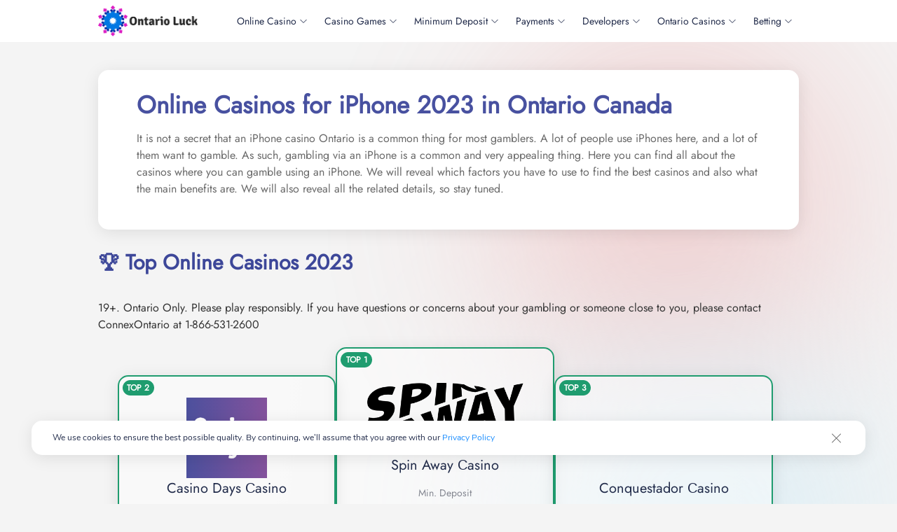

--- FILE ---
content_type: text/html; charset=UTF-8
request_url: https://ontarioluck.com/game-types/iphone/
body_size: 22617
content:
<!doctype html>
<html lang="en-US" prefix="og: https://ogp.me/ns#">
<head>
    <meta charset="UTF-8">
    <meta name="viewport" content="width=device-width, initial-scale=1">
    <link rel="profile" href="https://gmpg.org/xfn/11">
    <!-- Google Tag Manager -->
    <script>(function(w,d,s,l,i){w[l]=w[l]||[];w[l].push({'gtm.start':
                new Date().getTime(),event:'gtm.js'});var f=d.getElementsByTagName(s)[0],
            j=d.createElement(s),dl=l!='dataLayer'?'&l='+l:'';j.async=true;j.src=
            'https://www.googletagmanager.com/gtm.js?id='+i+dl;f.parentNode.insertBefore(j,f);
        })(window,document,'script','dataLayer','GTM-TCX69GTW');</script>
    <!-- End Google Tag Manager -->
	
<!-- Search Engine Optimization by Rank Math - https://s.rankmath.com/home -->
<title>Best iPhone Online Casinos in Ontario Canada in 2023</title>
<meta name="description" content="Casino for iPhone in Ontario Canada for 2023. Play gambling games for real money on your iPhone. Get top Canadian dollar bonuses at the best online casinos for iPhone."/>
<meta name="robots" content="follow, index, max-snippet:-1, max-video-preview:-1, max-image-preview:large"/>
<link rel="canonical" href="https://ontarioluck.com/game-types/iphone/" />
<link rel="next" href="https://ontarioluck.com/game-types/iphone/page/2/" />
<meta property="og:locale" content="en_US" />
<meta property="og:type" content="article" />
<meta property="og:title" content="Best iPhone Online Casinos in Ontario Canada in 2023" />
<meta property="og:description" content="Casino for iPhone in Ontario Canada for 2023. Play gambling games for real money on your iPhone. Get top Canadian dollar bonuses at the best online casinos for iPhone." />
<meta property="og:url" content="https://ontarioluck.com/game-types/iphone/" />
<meta property="og:site_name" content="Ontario Luck" />
<meta name="twitter:card" content="summary_large_image" />
<meta name="twitter:title" content="Best iPhone Online Casinos in Ontario Canada in 2023" />
<meta name="twitter:description" content="Casino for iPhone in Ontario Canada for 2023. Play gambling games for real money on your iPhone. Get top Canadian dollar bonuses at the best online casinos for iPhone." />
<meta name="twitter:label1" content="Bettings" />
<meta name="twitter:data1" content="50" />
<script type="application/ld+json" class="rank-math-schema">{"@context":"https://schema.org","@graph":[{"@type":"Person","@id":"https://ontarioluck.com/#person","name":"Ontario Luck","url":"https://ontarioluck.com","image":{"@type":"ImageObject","@id":"https://ontarioluck.com/#logo","url":"https://ontarioluck.com/wp-content/uploads/2023/01/Ontario-Luck_free-file-1-e1674551349802-150x93.png","contentUrl":"https://ontarioluck.com/wp-content/uploads/2023/01/Ontario-Luck_free-file-1-e1674551349802-150x93.png","caption":"Ontario Luck","inLanguage":"en-US"}},{"@type":"WebSite","@id":"https://ontarioluck.com/#website","url":"https://ontarioluck.com","name":"Ontario Luck","publisher":{"@id":"https://ontarioluck.com/#person"},"inLanguage":"en-US"},{"@type":"CollectionPage","@id":"https://ontarioluck.com/game-types/iphone/#webpage","url":"https://ontarioluck.com/game-types/iphone/","name":"Best iPhone Online Casinos in Ontario Canada in 2023","isPartOf":{"@id":"https://ontarioluck.com/#website"},"inLanguage":"en-US"}]}</script>
<!-- /Rank Math WordPress SEO plugin -->

<style id='wp-img-auto-sizes-contain-inline-css'>
img:is([sizes=auto i],[sizes^="auto," i]){contain-intrinsic-size:3000px 1500px}
/*# sourceURL=wp-img-auto-sizes-contain-inline-css */
</style>
<style id='wp-block-library-inline-css'>
:root{--wp-block-synced-color:#7a00df;--wp-block-synced-color--rgb:122,0,223;--wp-bound-block-color:var(--wp-block-synced-color);--wp-editor-canvas-background:#ddd;--wp-admin-theme-color:#007cba;--wp-admin-theme-color--rgb:0,124,186;--wp-admin-theme-color-darker-10:#006ba1;--wp-admin-theme-color-darker-10--rgb:0,107,160.5;--wp-admin-theme-color-darker-20:#005a87;--wp-admin-theme-color-darker-20--rgb:0,90,135;--wp-admin-border-width-focus:2px}@media (min-resolution:192dpi){:root{--wp-admin-border-width-focus:1.5px}}.wp-element-button{cursor:pointer}:root .has-very-light-gray-background-color{background-color:#eee}:root .has-very-dark-gray-background-color{background-color:#313131}:root .has-very-light-gray-color{color:#eee}:root .has-very-dark-gray-color{color:#313131}:root .has-vivid-green-cyan-to-vivid-cyan-blue-gradient-background{background:linear-gradient(135deg,#00d084,#0693e3)}:root .has-purple-crush-gradient-background{background:linear-gradient(135deg,#34e2e4,#4721fb 50%,#ab1dfe)}:root .has-hazy-dawn-gradient-background{background:linear-gradient(135deg,#faaca8,#dad0ec)}:root .has-subdued-olive-gradient-background{background:linear-gradient(135deg,#fafae1,#67a671)}:root .has-atomic-cream-gradient-background{background:linear-gradient(135deg,#fdd79a,#004a59)}:root .has-nightshade-gradient-background{background:linear-gradient(135deg,#330968,#31cdcf)}:root .has-midnight-gradient-background{background:linear-gradient(135deg,#020381,#2874fc)}:root{--wp--preset--font-size--normal:16px;--wp--preset--font-size--huge:42px}.has-regular-font-size{font-size:1em}.has-larger-font-size{font-size:2.625em}.has-normal-font-size{font-size:var(--wp--preset--font-size--normal)}.has-huge-font-size{font-size:var(--wp--preset--font-size--huge)}.has-text-align-center{text-align:center}.has-text-align-left{text-align:left}.has-text-align-right{text-align:right}.has-fit-text{white-space:nowrap!important}#end-resizable-editor-section{display:none}.aligncenter{clear:both}.items-justified-left{justify-content:flex-start}.items-justified-center{justify-content:center}.items-justified-right{justify-content:flex-end}.items-justified-space-between{justify-content:space-between}.screen-reader-text{border:0;clip-path:inset(50%);height:1px;margin:-1px;overflow:hidden;padding:0;position:absolute;width:1px;word-wrap:normal!important}.screen-reader-text:focus{background-color:#ddd;clip-path:none;color:#444;display:block;font-size:1em;height:auto;left:5px;line-height:normal;padding:15px 23px 14px;text-decoration:none;top:5px;width:auto;z-index:100000}html :where(.has-border-color){border-style:solid}html :where([style*=border-top-color]){border-top-style:solid}html :where([style*=border-right-color]){border-right-style:solid}html :where([style*=border-bottom-color]){border-bottom-style:solid}html :where([style*=border-left-color]){border-left-style:solid}html :where([style*=border-width]){border-style:solid}html :where([style*=border-top-width]){border-top-style:solid}html :where([style*=border-right-width]){border-right-style:solid}html :where([style*=border-bottom-width]){border-bottom-style:solid}html :where([style*=border-left-width]){border-left-style:solid}html :where(img[class*=wp-image-]){height:auto;max-width:100%}:where(figure){margin:0 0 1em}html :where(.is-position-sticky){--wp-admin--admin-bar--position-offset:var(--wp-admin--admin-bar--height,0px)}@media screen and (max-width:600px){html :where(.is-position-sticky){--wp-admin--admin-bar--position-offset:0px}}

/*# sourceURL=wp-block-library-inline-css */
</style><style id='global-styles-inline-css'>
:root{--wp--preset--aspect-ratio--square: 1;--wp--preset--aspect-ratio--4-3: 4/3;--wp--preset--aspect-ratio--3-4: 3/4;--wp--preset--aspect-ratio--3-2: 3/2;--wp--preset--aspect-ratio--2-3: 2/3;--wp--preset--aspect-ratio--16-9: 16/9;--wp--preset--aspect-ratio--9-16: 9/16;--wp--preset--color--black: #000000;--wp--preset--color--cyan-bluish-gray: #abb8c3;--wp--preset--color--white: #ffffff;--wp--preset--color--pale-pink: #f78da7;--wp--preset--color--vivid-red: #cf2e2e;--wp--preset--color--luminous-vivid-orange: #ff6900;--wp--preset--color--luminous-vivid-amber: #fcb900;--wp--preset--color--light-green-cyan: #7bdcb5;--wp--preset--color--vivid-green-cyan: #00d084;--wp--preset--color--pale-cyan-blue: #8ed1fc;--wp--preset--color--vivid-cyan-blue: #0693e3;--wp--preset--color--vivid-purple: #9b51e0;--wp--preset--gradient--vivid-cyan-blue-to-vivid-purple: linear-gradient(135deg,rgb(6,147,227) 0%,rgb(155,81,224) 100%);--wp--preset--gradient--light-green-cyan-to-vivid-green-cyan: linear-gradient(135deg,rgb(122,220,180) 0%,rgb(0,208,130) 100%);--wp--preset--gradient--luminous-vivid-amber-to-luminous-vivid-orange: linear-gradient(135deg,rgb(252,185,0) 0%,rgb(255,105,0) 100%);--wp--preset--gradient--luminous-vivid-orange-to-vivid-red: linear-gradient(135deg,rgb(255,105,0) 0%,rgb(207,46,46) 100%);--wp--preset--gradient--very-light-gray-to-cyan-bluish-gray: linear-gradient(135deg,rgb(238,238,238) 0%,rgb(169,184,195) 100%);--wp--preset--gradient--cool-to-warm-spectrum: linear-gradient(135deg,rgb(74,234,220) 0%,rgb(151,120,209) 20%,rgb(207,42,186) 40%,rgb(238,44,130) 60%,rgb(251,105,98) 80%,rgb(254,248,76) 100%);--wp--preset--gradient--blush-light-purple: linear-gradient(135deg,rgb(255,206,236) 0%,rgb(152,150,240) 100%);--wp--preset--gradient--blush-bordeaux: linear-gradient(135deg,rgb(254,205,165) 0%,rgb(254,45,45) 50%,rgb(107,0,62) 100%);--wp--preset--gradient--luminous-dusk: linear-gradient(135deg,rgb(255,203,112) 0%,rgb(199,81,192) 50%,rgb(65,88,208) 100%);--wp--preset--gradient--pale-ocean: linear-gradient(135deg,rgb(255,245,203) 0%,rgb(182,227,212) 50%,rgb(51,167,181) 100%);--wp--preset--gradient--electric-grass: linear-gradient(135deg,rgb(202,248,128) 0%,rgb(113,206,126) 100%);--wp--preset--gradient--midnight: linear-gradient(135deg,rgb(2,3,129) 0%,rgb(40,116,252) 100%);--wp--preset--font-size--small: 13px;--wp--preset--font-size--medium: 20px;--wp--preset--font-size--large: 36px;--wp--preset--font-size--x-large: 42px;--wp--preset--spacing--20: 0.44rem;--wp--preset--spacing--30: 0.67rem;--wp--preset--spacing--40: 1rem;--wp--preset--spacing--50: 1.5rem;--wp--preset--spacing--60: 2.25rem;--wp--preset--spacing--70: 3.38rem;--wp--preset--spacing--80: 5.06rem;--wp--preset--shadow--natural: 6px 6px 9px rgba(0, 0, 0, 0.2);--wp--preset--shadow--deep: 12px 12px 50px rgba(0, 0, 0, 0.4);--wp--preset--shadow--sharp: 6px 6px 0px rgba(0, 0, 0, 0.2);--wp--preset--shadow--outlined: 6px 6px 0px -3px rgb(255, 255, 255), 6px 6px rgb(0, 0, 0);--wp--preset--shadow--crisp: 6px 6px 0px rgb(0, 0, 0);}:where(.is-layout-flex){gap: 0.5em;}:where(.is-layout-grid){gap: 0.5em;}body .is-layout-flex{display: flex;}.is-layout-flex{flex-wrap: wrap;align-items: center;}.is-layout-flex > :is(*, div){margin: 0;}body .is-layout-grid{display: grid;}.is-layout-grid > :is(*, div){margin: 0;}:where(.wp-block-columns.is-layout-flex){gap: 2em;}:where(.wp-block-columns.is-layout-grid){gap: 2em;}:where(.wp-block-post-template.is-layout-flex){gap: 1.25em;}:where(.wp-block-post-template.is-layout-grid){gap: 1.25em;}.has-black-color{color: var(--wp--preset--color--black) !important;}.has-cyan-bluish-gray-color{color: var(--wp--preset--color--cyan-bluish-gray) !important;}.has-white-color{color: var(--wp--preset--color--white) !important;}.has-pale-pink-color{color: var(--wp--preset--color--pale-pink) !important;}.has-vivid-red-color{color: var(--wp--preset--color--vivid-red) !important;}.has-luminous-vivid-orange-color{color: var(--wp--preset--color--luminous-vivid-orange) !important;}.has-luminous-vivid-amber-color{color: var(--wp--preset--color--luminous-vivid-amber) !important;}.has-light-green-cyan-color{color: var(--wp--preset--color--light-green-cyan) !important;}.has-vivid-green-cyan-color{color: var(--wp--preset--color--vivid-green-cyan) !important;}.has-pale-cyan-blue-color{color: var(--wp--preset--color--pale-cyan-blue) !important;}.has-vivid-cyan-blue-color{color: var(--wp--preset--color--vivid-cyan-blue) !important;}.has-vivid-purple-color{color: var(--wp--preset--color--vivid-purple) !important;}.has-black-background-color{background-color: var(--wp--preset--color--black) !important;}.has-cyan-bluish-gray-background-color{background-color: var(--wp--preset--color--cyan-bluish-gray) !important;}.has-white-background-color{background-color: var(--wp--preset--color--white) !important;}.has-pale-pink-background-color{background-color: var(--wp--preset--color--pale-pink) !important;}.has-vivid-red-background-color{background-color: var(--wp--preset--color--vivid-red) !important;}.has-luminous-vivid-orange-background-color{background-color: var(--wp--preset--color--luminous-vivid-orange) !important;}.has-luminous-vivid-amber-background-color{background-color: var(--wp--preset--color--luminous-vivid-amber) !important;}.has-light-green-cyan-background-color{background-color: var(--wp--preset--color--light-green-cyan) !important;}.has-vivid-green-cyan-background-color{background-color: var(--wp--preset--color--vivid-green-cyan) !important;}.has-pale-cyan-blue-background-color{background-color: var(--wp--preset--color--pale-cyan-blue) !important;}.has-vivid-cyan-blue-background-color{background-color: var(--wp--preset--color--vivid-cyan-blue) !important;}.has-vivid-purple-background-color{background-color: var(--wp--preset--color--vivid-purple) !important;}.has-black-border-color{border-color: var(--wp--preset--color--black) !important;}.has-cyan-bluish-gray-border-color{border-color: var(--wp--preset--color--cyan-bluish-gray) !important;}.has-white-border-color{border-color: var(--wp--preset--color--white) !important;}.has-pale-pink-border-color{border-color: var(--wp--preset--color--pale-pink) !important;}.has-vivid-red-border-color{border-color: var(--wp--preset--color--vivid-red) !important;}.has-luminous-vivid-orange-border-color{border-color: var(--wp--preset--color--luminous-vivid-orange) !important;}.has-luminous-vivid-amber-border-color{border-color: var(--wp--preset--color--luminous-vivid-amber) !important;}.has-light-green-cyan-border-color{border-color: var(--wp--preset--color--light-green-cyan) !important;}.has-vivid-green-cyan-border-color{border-color: var(--wp--preset--color--vivid-green-cyan) !important;}.has-pale-cyan-blue-border-color{border-color: var(--wp--preset--color--pale-cyan-blue) !important;}.has-vivid-cyan-blue-border-color{border-color: var(--wp--preset--color--vivid-cyan-blue) !important;}.has-vivid-purple-border-color{border-color: var(--wp--preset--color--vivid-purple) !important;}.has-vivid-cyan-blue-to-vivid-purple-gradient-background{background: var(--wp--preset--gradient--vivid-cyan-blue-to-vivid-purple) !important;}.has-light-green-cyan-to-vivid-green-cyan-gradient-background{background: var(--wp--preset--gradient--light-green-cyan-to-vivid-green-cyan) !important;}.has-luminous-vivid-amber-to-luminous-vivid-orange-gradient-background{background: var(--wp--preset--gradient--luminous-vivid-amber-to-luminous-vivid-orange) !important;}.has-luminous-vivid-orange-to-vivid-red-gradient-background{background: var(--wp--preset--gradient--luminous-vivid-orange-to-vivid-red) !important;}.has-very-light-gray-to-cyan-bluish-gray-gradient-background{background: var(--wp--preset--gradient--very-light-gray-to-cyan-bluish-gray) !important;}.has-cool-to-warm-spectrum-gradient-background{background: var(--wp--preset--gradient--cool-to-warm-spectrum) !important;}.has-blush-light-purple-gradient-background{background: var(--wp--preset--gradient--blush-light-purple) !important;}.has-blush-bordeaux-gradient-background{background: var(--wp--preset--gradient--blush-bordeaux) !important;}.has-luminous-dusk-gradient-background{background: var(--wp--preset--gradient--luminous-dusk) !important;}.has-pale-ocean-gradient-background{background: var(--wp--preset--gradient--pale-ocean) !important;}.has-electric-grass-gradient-background{background: var(--wp--preset--gradient--electric-grass) !important;}.has-midnight-gradient-background{background: var(--wp--preset--gradient--midnight) !important;}.has-small-font-size{font-size: var(--wp--preset--font-size--small) !important;}.has-medium-font-size{font-size: var(--wp--preset--font-size--medium) !important;}.has-large-font-size{font-size: var(--wp--preset--font-size--large) !important;}.has-x-large-font-size{font-size: var(--wp--preset--font-size--x-large) !important;}
/*# sourceURL=global-styles-inline-css */
</style>

<style id='classic-theme-styles-inline-css'>
/*! This file is auto-generated */
.wp-block-button__link{color:#fff;background-color:#32373c;border-radius:9999px;box-shadow:none;text-decoration:none;padding:calc(.667em + 2px) calc(1.333em + 2px);font-size:1.125em}.wp-block-file__button{background:#32373c;color:#fff;text-decoration:none}
/*# sourceURL=/wp-includes/css/classic-themes.min.css */
</style>
<link rel='stylesheet' id='fontawesome-free-css' href='https://ontarioluck.com/wp-content/plugins/getwid/vendors/fontawesome-free/css/all.min.css' media='all' />
<link rel='stylesheet' id='slick-css' href='https://ontarioluck.com/wp-content/plugins/getwid/vendors/slick/slick/slick.min.css' media='all' />
<link rel='stylesheet' id='slick-theme-css' href='https://ontarioluck.com/wp-content/plugins/getwid/vendors/slick/slick/slick-theme.min.css' media='all' />
<link rel='stylesheet' id='fancybox-css' href='https://ontarioluck.com/wp-content/plugins/getwid/vendors/fancybox/jquery.fancybox.min.css' media='all' />
<link rel='stylesheet' id='getwid-blocks-css' href='https://ontarioluck.com/wp-content/plugins/getwid/assets/css/blocks.style.css' media='all' />
<style id='getwid-blocks-inline-css'>
.wp-block-getwid-section .wp-block-getwid-section__wrapper .wp-block-getwid-section__inner-wrapper{max-width: 1030px;}
/*# sourceURL=getwid-blocks-inline-css */
</style>
<link rel='stylesheet' id='wcl-skeleton-css' href='https://ontarioluck.com/wp-content/themes/wanted-casino-list/assets/css/dist/skeleton.css' media='all' />
<link rel='stylesheet' id='wcl-header-css' href='https://ontarioluck.com/wp-content/themes/wanted-casino-list/assets/css/dist/header.css' media='all' />
<link rel='stylesheet' id='wcl-footer-css' href='https://ontarioluck.com/wp-content/themes/wanted-casino-list/assets/css/dist/footer.css' media='all' />
<link rel='stylesheet' id='moove_gdpr_frontend-css' href='https://ontarioluck.com/wp-content/plugins/gdpr-cookie-compliance/dist/styles/gdpr-main.css' media='all' />
<style id='moove_gdpr_frontend-inline-css'>
#moove_gdpr_cookie_modal,#moove_gdpr_cookie_info_bar,.gdpr_cookie_settings_shortcode_content{font-family:Nunito,sans-serif}#moove_gdpr_save_popup_settings_button{background-color:#373737;color:#fff}#moove_gdpr_save_popup_settings_button:hover{background-color:#000}#moove_gdpr_cookie_info_bar .moove-gdpr-info-bar-container .moove-gdpr-info-bar-content a.mgbutton,#moove_gdpr_cookie_info_bar .moove-gdpr-info-bar-container .moove-gdpr-info-bar-content button.mgbutton{background-color:#0C4DA2}#moove_gdpr_cookie_modal .moove-gdpr-modal-content .moove-gdpr-modal-footer-content .moove-gdpr-button-holder a.mgbutton,#moove_gdpr_cookie_modal .moove-gdpr-modal-content .moove-gdpr-modal-footer-content .moove-gdpr-button-holder button.mgbutton,.gdpr_cookie_settings_shortcode_content .gdpr-shr-button.button-green{background-color:#0C4DA2;border-color:#0C4DA2}#moove_gdpr_cookie_modal .moove-gdpr-modal-content .moove-gdpr-modal-footer-content .moove-gdpr-button-holder a.mgbutton:hover,#moove_gdpr_cookie_modal .moove-gdpr-modal-content .moove-gdpr-modal-footer-content .moove-gdpr-button-holder button.mgbutton:hover,.gdpr_cookie_settings_shortcode_content .gdpr-shr-button.button-green:hover{background-color:#fff;color:#0C4DA2}#moove_gdpr_cookie_modal .moove-gdpr-modal-content .moove-gdpr-modal-close i,#moove_gdpr_cookie_modal .moove-gdpr-modal-content .moove-gdpr-modal-close span.gdpr-icon{background-color:#0C4DA2;border:1px solid #0C4DA2}#moove_gdpr_cookie_info_bar span.change-settings-button.focus-g,#moove_gdpr_cookie_info_bar span.change-settings-button:focus{-webkit-box-shadow:0 0 1px 3px #0C4DA2;-moz-box-shadow:0 0 1px 3px #0C4DA2;box-shadow:0 0 1px 3px #0C4DA2}#moove_gdpr_cookie_modal .moove-gdpr-modal-content .moove-gdpr-modal-close i:hover,#moove_gdpr_cookie_modal .moove-gdpr-modal-content .moove-gdpr-modal-close span.gdpr-icon:hover,#moove_gdpr_cookie_info_bar span[data-href]>u.change-settings-button{color:#0C4DA2}#moove_gdpr_cookie_modal .moove-gdpr-modal-content .moove-gdpr-modal-left-content #moove-gdpr-menu li.menu-item-selected a span.gdpr-icon,#moove_gdpr_cookie_modal .moove-gdpr-modal-content .moove-gdpr-modal-left-content #moove-gdpr-menu li.menu-item-selected button span.gdpr-icon{color:inherit}#moove_gdpr_cookie_modal .moove-gdpr-modal-content .moove-gdpr-modal-left-content #moove-gdpr-menu li a span.gdpr-icon,#moove_gdpr_cookie_modal .moove-gdpr-modal-content .moove-gdpr-modal-left-content #moove-gdpr-menu li button span.gdpr-icon{color:inherit}#moove_gdpr_cookie_modal .gdpr-acc-link{line-height:0;font-size:0;color:transparent;position:absolute}#moove_gdpr_cookie_modal .moove-gdpr-modal-content .moove-gdpr-modal-close:hover i,#moove_gdpr_cookie_modal .moove-gdpr-modal-content .moove-gdpr-modal-left-content #moove-gdpr-menu li a,#moove_gdpr_cookie_modal .moove-gdpr-modal-content .moove-gdpr-modal-left-content #moove-gdpr-menu li button,#moove_gdpr_cookie_modal .moove-gdpr-modal-content .moove-gdpr-modal-left-content #moove-gdpr-menu li button i,#moove_gdpr_cookie_modal .moove-gdpr-modal-content .moove-gdpr-modal-left-content #moove-gdpr-menu li a i,#moove_gdpr_cookie_modal .moove-gdpr-modal-content .moove-gdpr-tab-main .moove-gdpr-tab-main-content a:hover,#moove_gdpr_cookie_info_bar.moove-gdpr-dark-scheme .moove-gdpr-info-bar-container .moove-gdpr-info-bar-content a.mgbutton:hover,#moove_gdpr_cookie_info_bar.moove-gdpr-dark-scheme .moove-gdpr-info-bar-container .moove-gdpr-info-bar-content button.mgbutton:hover,#moove_gdpr_cookie_info_bar.moove-gdpr-dark-scheme .moove-gdpr-info-bar-container .moove-gdpr-info-bar-content a:hover,#moove_gdpr_cookie_info_bar.moove-gdpr-dark-scheme .moove-gdpr-info-bar-container .moove-gdpr-info-bar-content button:hover,#moove_gdpr_cookie_info_bar.moove-gdpr-dark-scheme .moove-gdpr-info-bar-container .moove-gdpr-info-bar-content span.change-settings-button:hover,#moove_gdpr_cookie_info_bar.moove-gdpr-dark-scheme .moove-gdpr-info-bar-container .moove-gdpr-info-bar-content u.change-settings-button:hover,#moove_gdpr_cookie_info_bar span[data-href]>u.change-settings-button,#moove_gdpr_cookie_info_bar.moove-gdpr-dark-scheme .moove-gdpr-info-bar-container .moove-gdpr-info-bar-content a.mgbutton.focus-g,#moove_gdpr_cookie_info_bar.moove-gdpr-dark-scheme .moove-gdpr-info-bar-container .moove-gdpr-info-bar-content button.mgbutton.focus-g,#moove_gdpr_cookie_info_bar.moove-gdpr-dark-scheme .moove-gdpr-info-bar-container .moove-gdpr-info-bar-content a.focus-g,#moove_gdpr_cookie_info_bar.moove-gdpr-dark-scheme .moove-gdpr-info-bar-container .moove-gdpr-info-bar-content button.focus-g,#moove_gdpr_cookie_info_bar.moove-gdpr-dark-scheme .moove-gdpr-info-bar-container .moove-gdpr-info-bar-content a.mgbutton:focus,#moove_gdpr_cookie_info_bar.moove-gdpr-dark-scheme .moove-gdpr-info-bar-container .moove-gdpr-info-bar-content button.mgbutton:focus,#moove_gdpr_cookie_info_bar.moove-gdpr-dark-scheme .moove-gdpr-info-bar-container .moove-gdpr-info-bar-content a:focus,#moove_gdpr_cookie_info_bar.moove-gdpr-dark-scheme .moove-gdpr-info-bar-container .moove-gdpr-info-bar-content button:focus,#moove_gdpr_cookie_info_bar.moove-gdpr-dark-scheme .moove-gdpr-info-bar-container .moove-gdpr-info-bar-content span.change-settings-button.focus-g,span.change-settings-button:focus,#moove_gdpr_cookie_info_bar.moove-gdpr-dark-scheme .moove-gdpr-info-bar-container .moove-gdpr-info-bar-content u.change-settings-button.focus-g,#moove_gdpr_cookie_info_bar.moove-gdpr-dark-scheme .moove-gdpr-info-bar-container .moove-gdpr-info-bar-content u.change-settings-button:focus{color:#0C4DA2}#moove_gdpr_cookie_modal.gdpr_lightbox-hide{display:none}#moove_gdpr_cookie_info_bar{background-color:transparent!important;border-top:none!important;bottom:50px;min-height:45px;padding:20px 45px}@media (max-width:767px){#moove_gdpr_cookie_info_bar{bottom:10px;padding-left:15px;padding-right:15px}}#moove_gdpr_cookie_info_bar .moove-gdpr-info-bar-container{background-color:#fff;border-radius:15px;box-shadow:0 4px 24px -1px rgb(0 0 0 / 10%);padding:12.5px 30px;width:100%}#moove_gdpr_cookie_info_bar .moove-gdpr-info-bar-container .moove-gdpr-info-bar-content{display:flex;padding-left:0;padding-right:0}#moove_gdpr_cookie_info_bar.moove-gdpr-light-scheme .moove-gdpr-info-bar-container .moove-gdpr-info-bar-content p{color:#212b4a;font-size:12px;font-weight:400;line-height:125%}#moove_gdpr_cookie_info_bar.moove-gdpr-light-scheme .moove-gdpr-info-bar-container .moove-gdpr-info-bar-content p a{color:#198cfe;font-size:12px;font-weight:400;line-height:125%;text-decoration:none}#moove_gdpr_cookie_info_bar.moove-gdpr-light-scheme .moove-gdpr-info-bar-container .moove-gdpr-info-bar-content p a:hover{text-decoration:underline}#moove_gdpr_cookie_info_bar .moove-gdpr-infobar-close-btn{box-shadow:none;margin:0;height:24px;width:24px}#moove_gdpr_cookie_info_bar .moove-gdpr-info-bar-container .moove-gdpr-info-bar-content .moove-gdpr-button-holder{margin-left:auto}#moove_gdpr_cookie_info_bar .moove-gdpr-infobar-close-btn i{height:24px}#moove_gdpr_cookie_info_bar .moove-gdpr-infobar-close-btn.focus-g,#moove_gdpr_cookie_info_bar .moove-gdpr-infobar-close-btn:focus,#moove_gdpr_cookie_info_bar .moove-gdpr-infobar-close-btn:hover{background-color:transparent;color:#626262}#moove_gdpr_cookie_info_bar .moove-gdpr-info-bar-container .moove-gdpr-info-bar-content .moove-gdpr-cookie-notice{margin-bottom:0;padding-left:0}
/*# sourceURL=moove_gdpr_frontend-inline-css */
</style>
<script src="https://ontarioluck.com/wp-includes/js/jquery/jquery.min.js" id="jquery-core-js"></script>
<script src="https://ontarioluck.com/wp-includes/js/jquery/jquery-migrate.min.js" id="jquery-migrate-js"></script>
<script id="wcl-global-js-extra">
var wcl = {"ajax":"https://ontarioluck.com/wp-admin/admin-ajax.php","redirectPage":"https://ontarioluck.com/wp-content/themes/wanted-casino-list/redirect.php"};
//# sourceURL=wcl-global-js-extra
</script>
<script src="https://ontarioluck.com/wp-content/themes/wanted-casino-list/assets/js/global.js" id="wcl-global-js"></script>
<link rel="https://api.w.org/" href="https://ontarioluck.com/wp-json/" /><link rel="alternate" title="JSON" type="application/json" href="https://ontarioluck.com/wp-json/wp/v2/game-types/14" /><link rel="EditURI" type="application/rsd+xml" title="RSD" href="https://ontarioluck.com/xmlrpc.php?rsd" />

<link rel="icon" href="https://ontarioluck.com/wp-content/uploads/2023/01/ontario-luck-150x150.png" sizes="32x32" />
<link rel="icon" href="https://ontarioluck.com/wp-content/uploads/2023/01/ontario-luck.png" sizes="192x192" />
<link rel="apple-touch-icon" href="https://ontarioluck.com/wp-content/uploads/2023/01/ontario-luck.png" />
<meta name="msapplication-TileImage" content="https://ontarioluck.com/wp-content/uploads/2023/01/ontario-luck.png" />
<link rel='stylesheet' id='wcl-welcome-block-css' href='https://ontarioluck.com/wp-content/themes/wanted-casino-list/assets/blocks/welcome/block.css' media='all' />
<link rel='stylesheet' id='wcl-casino-tables-block-css' href='https://ontarioluck.com/wp-content/themes/wanted-casino-list/assets/blocks/casino-tables/block.css' media='all' />
<link rel='stylesheet' id='wcl-table-of-content-block-css' href='https://ontarioluck.com/wp-content/themes/wanted-casino-list/assets/blocks/table-of-content/block.css' media='all' />
<link rel='stylesheet' id='wcl-section-block-css' href='https://ontarioluck.com/wp-content/themes/wanted-casino-list/assets/blocks/section/block.css' media='all' />
<link rel='stylesheet' id='wcl-faq-block-css' href='https://ontarioluck.com/wp-content/themes/wanted-casino-list/assets/blocks/faq/block.css' media='all' />
</head>

<body class="archive tax-game-types term-iphone term-14 wp-custom-logo wp-theme-wanted-casino-list hfeed">
<!-- Google tag (gtag.js) -->
<script async src="https://www.googletagmanager.com/gtag/js?id=G-ZJ75X7WE3C"></script>
<script>
    window.dataLayer = window.dataLayer || [];
    function gtag(){dataLayer.push(arguments);}
    gtag('js', new Date());

    gtag('config', 'G-ZJ75X7WE3C');
</script>
<!-- Google Tag Manager (noscript) -->
<noscript><iframe src="https://www.googletagmanager.com/ns.html?id=GTM-TCX69GTW" height="0" width="0" style="display:none;visibility:hidden"></iframe></noscript>
<!-- End Google Tag Manager (noscript) -->

<header id="header">
    <div class="container header__inner">
        <a class="header__logo" href="https://ontarioluck.com">
			<img width="300" height="93" src="https://ontarioluck.com/wp-content/uploads/2023/01/Ontario-Luck_free-file-1-e1674551349802.png" class="header__logo-image" alt="Ontario Luck" decoding="async" />        </a>
		<nav class="js-main-menu menu menu-main">
                    <span id="menu_heading" data-original-text="All items" class=" menu-heading menu-heading-js">All items</span>
                    <ul id="header-menu" class="parent-ul-js menu-items menu-items-horizontal"><li id="menu-item-6" class="menu-item menu-item-type-post_type menu-item-object-page menu-item-home current-menu-ancestor current_page_ancestor menu-item-has-children menu-item-6 js-submenu menu-item-depth-0"><a href="https://ontarioluck.com/" class=" is-empty-link">Online Casino</a><span class="js-toggle-submenu menu-toggle-submenu i-angle-down"></span>
<ul class="sub-menu submenu-list js-submenu">
	<li id="menu-item-343" class="menu-item menu-item-type-post_type menu-item-object-page menu-item-343 js-submenu menu-item-depth-1"><a href="https://ontarioluck.com/best-payout/"><span>Best Payout Online Casino</span></a></li>
	<li id="menu-item-344" class="menu-item menu-item-type-post_type menu-item-object-page menu-item-has-children menu-item-344 js-submenu menu-item-depth-1"><a href="https://ontarioluck.com/legal/"><span>Legal Online Casino</span></a><span class="js-toggle-submenu menu-toggle-submenu i-angle-down"></span>
	<ul class="sub-menu submenu-list js-submenu">
		<li id="menu-item-1311" class="menu-item menu-item-type-post_type menu-item-object-page menu-item-1311 js-submenu menu-item-depth-2"><a href="https://ontarioluck.com/how-to-bet/"><span>How to Bet</span></a></li>
		<li id="menu-item-606" class="menu-item menu-item-type-taxonomy menu-item-object-game-types menu-item-606 js-submenu menu-item-depth-2"><a href="https://ontarioluck.com/game-types/legal-betting/"><span>Legal Betting</span></a></li>
		<li id="menu-item-607" class="menu-item menu-item-type-taxonomy menu-item-object-game-types menu-item-607 js-submenu menu-item-depth-2"><a href="https://ontarioluck.com/game-types/nba-betting/"><span>NBA betting</span></a></li>
	</ul>
</li>
	<li id="menu-item-345" class="menu-item menu-item-type-post_type menu-item-object-page menu-item-345 js-submenu menu-item-depth-1"><a href="https://ontarioluck.com/real-money-casino/"><span>Real Money Online Casino</span></a></li>
	<li id="menu-item-401" class="menu-item menu-item-type-post_type menu-item-object-page menu-item-401 js-submenu menu-item-depth-1"><a href="https://ontarioluck.com/live/"><span>Live Casinos</span></a></li>
	<li id="menu-item-459" class="menu-item menu-item-type-taxonomy menu-item-object-game-types current-menu-ancestor current-menu-parent menu-item-has-children menu-item-459 js-submenu menu-item-depth-1"><a href="https://ontarioluck.com/game-types/mobile/"><span>Mobile Casinos</span></a><span class="js-toggle-submenu menu-toggle-submenu i-angle-down"></span>
	<ul class="sub-menu submenu-list js-submenu">
		<li id="menu-item-457" class="menu-item menu-item-type-taxonomy menu-item-object-game-types menu-item-has-children menu-item-457 js-submenu menu-item-depth-2"><a href="https://ontarioluck.com/game-types/apps/"><span>Casinos Apps</span></a><span class="js-toggle-submenu menu-toggle-submenu i-angle-down"></span>
		<ul class="sub-menu submenu-list js-submenu">
			<li id="menu-item-605" class="menu-item menu-item-type-taxonomy menu-item-object-game-types menu-item-605 js-submenu menu-item-depth-3"><a href="https://ontarioluck.com/game-types/betting-apps/"><span>Betting Apps</span></a></li>
		</ul>
</li>
		<li id="menu-item-456" class="menu-item menu-item-type-taxonomy menu-item-object-game-types menu-item-456 js-submenu menu-item-depth-2"><a href="https://ontarioluck.com/game-types/android/"><span>Android Casinos</span></a></li>
		<li id="menu-item-458" class="menu-item menu-item-type-taxonomy menu-item-object-game-types current-menu-item menu-item-458 js-submenu menu-item-depth-2"><a href="https://ontarioluck.com/game-types/iphone/" aria-current="page"><span>IPhone Casinos</span></a></li>
	</ul>
</li>
</ul>
</li>
<li id="menu-item-867" class="menu-item menu-item-type-post_type menu-item-object-page menu-item-has-children menu-item-867 js-submenu menu-item-depth-0"><a href="https://ontarioluck.com/game-types/" class=" is-empty-link">Casino Games</a><span class="js-toggle-submenu menu-toggle-submenu i-angle-down"></span>
<ul class="sub-menu submenu-list js-submenu">
	<li id="menu-item-460" class="menu-item menu-item-type-taxonomy menu-item-object-game-types menu-item-460 js-submenu menu-item-depth-1"><a href="https://ontarioluck.com/game-types/table-games/"><span>Table Games Casinos</span></a></li>
	<li id="menu-item-575" class="menu-item menu-item-type-taxonomy menu-item-object-game-types menu-item-575 js-submenu menu-item-depth-1"><a href="https://ontarioluck.com/game-types/roulette/"><span>Roulette Casinos</span></a></li>
	<li id="menu-item-576" class="menu-item menu-item-type-taxonomy menu-item-object-game-types menu-item-576 js-submenu menu-item-depth-1"><a href="https://ontarioluck.com/game-types/baccarat/"><span>Baccarat Casinos</span></a></li>
	<li id="menu-item-600" class="menu-item menu-item-type-taxonomy menu-item-object-game-types menu-item-has-children menu-item-600 js-submenu menu-item-depth-1"><a href="https://ontarioluck.com/game-types/poker/"><span>Poker</span></a><span class="js-toggle-submenu menu-toggle-submenu i-angle-down"></span>
	<ul class="sub-menu submenu-list js-submenu">
		<li id="menu-item-598" class="menu-item menu-item-type-taxonomy menu-item-object-game-types menu-item-598 js-submenu menu-item-depth-2"><a href="https://ontarioluck.com/game-types/legal-poker/"><span>Legal Poker</span></a></li>
		<li id="menu-item-599" class="menu-item menu-item-type-taxonomy menu-item-object-game-types menu-item-599 js-submenu menu-item-depth-2"><a href="https://ontarioluck.com/game-types/live-poker/"><span>Live Poker</span></a></li>
		<li id="menu-item-601" class="menu-item menu-item-type-taxonomy menu-item-object-game-types menu-item-601 js-submenu menu-item-depth-2"><a href="https://ontarioluck.com/game-types/poker-apps/"><span>Poker Apps</span></a></li>
		<li id="menu-item-602" class="menu-item menu-item-type-taxonomy menu-item-object-game-types menu-item-602 js-submenu menu-item-depth-2"><a href="https://ontarioluck.com/game-types/poker-rooms/"><span>Poker Rooms</span></a></li>
		<li id="menu-item-603" class="menu-item menu-item-type-taxonomy menu-item-object-game-types menu-item-603 js-submenu menu-item-depth-2"><a href="https://ontarioluck.com/game-types/poker-tournaments/"><span>Poker Tournaments</span></a></li>
	</ul>
</li>
	<li id="menu-item-868" class="menu-item menu-item-type-taxonomy menu-item-object-game-types menu-item-868 js-submenu menu-item-depth-1"><a href="https://ontarioluck.com/game-types/slots/"><span>Slots</span></a></li>
</ul>
</li>
<li id="menu-item-1361" class="menu-item menu-item-type-custom menu-item-object-custom menu-item-home menu-item-has-children menu-item-1361 js-submenu menu-item-depth-0"><a href="https://ontarioluck.com/" class=" is-empty-link">Minimum Deposit</a><span class="js-toggle-submenu menu-toggle-submenu i-angle-down"></span>
<ul class="sub-menu submenu-list js-submenu">
	<li id="menu-item-1360" class="menu-item menu-item-type-post_type menu-item-object-page menu-item-1360 js-submenu menu-item-depth-1"><a href="https://ontarioluck.com/1-deposit-casino/"><span>$1 Deposit Casino</span></a></li>
	<li id="menu-item-1359" class="menu-item menu-item-type-post_type menu-item-object-page menu-item-1359 js-submenu menu-item-depth-1"><a href="https://ontarioluck.com/5-deposit-casino/"><span>$5 Deposit Casino</span></a></li>
	<li id="menu-item-1358" class="menu-item menu-item-type-post_type menu-item-object-page menu-item-1358 js-submenu menu-item-depth-1"><a href="https://ontarioluck.com/10-deposit-casino/"><span>$10 Deposit Casino</span></a></li>
	<li id="menu-item-1357" class="menu-item menu-item-type-post_type menu-item-object-page menu-item-1357 js-submenu menu-item-depth-1"><a href="https://ontarioluck.com/20-deposit-casino/"><span>$20 Deposit Casino</span></a></li>
</ul>
</li>
<li id="menu-item-577" class="menu-item menu-item-type-custom menu-item-object-custom menu-item-has-children menu-item-577 js-submenu menu-item-depth-0"><a href="https://ontarioluck.com/payments/" class=" is-empty-link">Payments</a><span class="js-toggle-submenu menu-toggle-submenu i-angle-down"></span>
<ul class="sub-menu submenu-list js-submenu">
	<li id="menu-item-578" class="menu-item menu-item-type-taxonomy menu-item-object-payment-system menu-item-578 js-submenu menu-item-depth-1"><a href="https://ontarioluck.com/payments/idebit/"><span>iDebit</span></a></li>
	<li id="menu-item-579" class="menu-item menu-item-type-taxonomy menu-item-object-payment-system menu-item-579 js-submenu menu-item-depth-1"><a href="https://ontarioluck.com/payments/interac/"><span>Interac</span></a></li>
	<li id="menu-item-1088" class="menu-item menu-item-type-taxonomy menu-item-object-payment-system menu-item-1088 js-submenu menu-item-depth-1"><a href="https://ontarioluck.com/payments/astropay/"><span>AstroPay</span></a></li>
	<li id="menu-item-1089" class="menu-item menu-item-type-taxonomy menu-item-object-payment-system menu-item-1089 js-submenu menu-item-depth-1"><a href="https://ontarioluck.com/payments/ecopayz/"><span>EcoPayz</span></a></li>
	<li id="menu-item-1090" class="menu-item menu-item-type-taxonomy menu-item-object-payment-system menu-item-1090 js-submenu menu-item-depth-1"><a href="https://ontarioluck.com/payments/instadebit/"><span>InstaDebit</span></a></li>
	<li id="menu-item-1091" class="menu-item menu-item-type-taxonomy menu-item-object-payment-system menu-item-1091 js-submenu menu-item-depth-1"><a href="https://ontarioluck.com/payments/maestro/"><span>Maestro</span></a></li>
	<li id="menu-item-1092" class="menu-item menu-item-type-taxonomy menu-item-object-payment-system menu-item-1092 js-submenu menu-item-depth-1"><a href="https://ontarioluck.com/payments/mastercard/"><span>Mastercard</span></a></li>
	<li id="menu-item-1093" class="menu-item menu-item-type-taxonomy menu-item-object-payment-system menu-item-1093 js-submenu menu-item-depth-1"><a href="https://ontarioluck.com/payments/muchbetter/"><span>MuchBetter</span></a></li>
	<li id="menu-item-1094" class="menu-item menu-item-type-taxonomy menu-item-object-payment-system menu-item-1094 js-submenu menu-item-depth-1"><a href="https://ontarioluck.com/payments/neteller/"><span>Neteller</span></a></li>
	<li id="menu-item-1095" class="menu-item menu-item-type-taxonomy menu-item-object-payment-system menu-item-1095 js-submenu menu-item-depth-1"><a href="https://ontarioluck.com/payments/paypal/"><span>PayPal</span></a></li>
	<li id="menu-item-1096" class="menu-item menu-item-type-taxonomy menu-item-object-payment-system menu-item-1096 js-submenu menu-item-depth-1"><a href="https://ontarioluck.com/payments/paysafecard/"><span>Paysafecard</span></a></li>
	<li id="menu-item-1097" class="menu-item menu-item-type-taxonomy menu-item-object-payment-system menu-item-1097 js-submenu menu-item-depth-1"><a href="https://ontarioluck.com/payments/poli/"><span>POLi</span></a></li>
	<li id="menu-item-1098" class="menu-item menu-item-type-taxonomy menu-item-object-payment-system menu-item-1098 js-submenu menu-item-depth-1"><a href="https://ontarioluck.com/payments/postepay/"><span>PostePay</span></a></li>
	<li id="menu-item-1099" class="menu-item menu-item-type-taxonomy menu-item-object-payment-system menu-item-1099 js-submenu menu-item-depth-1"><a href="https://ontarioluck.com/payments/skrill/"><span>Skrill</span></a></li>
	<li id="menu-item-1100" class="menu-item menu-item-type-taxonomy menu-item-object-payment-system menu-item-1100 js-submenu menu-item-depth-1"><a href="https://ontarioluck.com/payments/trustly/"><span>Trustly</span></a></li>
	<li id="menu-item-1101" class="menu-item menu-item-type-taxonomy menu-item-object-payment-system menu-item-1101 js-submenu menu-item-depth-1"><a href="https://ontarioluck.com/payments/visa/"><span>Visa</span></a></li>
	<li id="menu-item-1102" class="menu-item menu-item-type-taxonomy menu-item-object-payment-system menu-item-1102 js-submenu menu-item-depth-1"><a href="https://ontarioluck.com/payments/zimpler/"><span>Zimpler</span></a></li>
</ul>
</li>
<li id="menu-item-1225" class="menu-item menu-item-type-post_type menu-item-object-page menu-item-has-children menu-item-1225 js-submenu menu-item-depth-0"><a href="https://ontarioluck.com/developers/" class=" is-empty-link">Developers</a><span class="js-toggle-submenu menu-toggle-submenu i-angle-down"></span>
<ul class="sub-menu submenu-list js-submenu">
	<li id="menu-item-1226" class="menu-item menu-item-type-taxonomy menu-item-object-developers menu-item-1226 js-submenu menu-item-depth-1"><a href="https://ontarioluck.com/developers/big-time-gaming/"><span>Big Time Gaming</span></a></li>
	<li id="menu-item-1227" class="menu-item menu-item-type-taxonomy menu-item-object-developers menu-item-1227 js-submenu menu-item-depth-1"><a href="https://ontarioluck.com/developers/blueprint-gaming/"><span>Blueprint Gaming</span></a></li>
	<li id="menu-item-1228" class="menu-item menu-item-type-taxonomy menu-item-object-developers menu-item-1228 js-submenu menu-item-depth-1"><a href="https://ontarioluck.com/developers/inspired-gaming/"><span>Inspired Gaming</span></a></li>
	<li id="menu-item-1229" class="menu-item menu-item-type-taxonomy menu-item-object-developers menu-item-1229 js-submenu menu-item-depth-1"><a href="https://ontarioluck.com/developers/lightning-box/"><span>Lightning Box</span></a></li>
	<li id="menu-item-1230" class="menu-item menu-item-type-taxonomy menu-item-object-developers menu-item-1230 js-submenu menu-item-depth-1"><a href="https://ontarioluck.com/developers/microgaming/"><span>Microgaming</span></a></li>
	<li id="menu-item-1231" class="menu-item menu-item-type-taxonomy menu-item-object-developers menu-item-1231 js-submenu menu-item-depth-1"><a href="https://ontarioluck.com/developers/netent/"><span>NetEnt</span></a></li>
	<li id="menu-item-1232" class="menu-item menu-item-type-taxonomy menu-item-object-developers menu-item-1232 js-submenu menu-item-depth-1"><a href="https://ontarioluck.com/developers/pragmatic-play/"><span>Pragmatic Play</span></a></li>
	<li id="menu-item-1233" class="menu-item menu-item-type-taxonomy menu-item-object-developers menu-item-1233 js-submenu menu-item-depth-1"><a href="https://ontarioluck.com/developers/push-gaming/"><span>Push Gaming</span></a></li>
	<li id="menu-item-1234" class="menu-item menu-item-type-taxonomy menu-item-object-developers menu-item-1234 js-submenu menu-item-depth-1"><a href="https://ontarioluck.com/developers/relax-gaming/"><span>Relax Gaming</span></a></li>
	<li id="menu-item-1235" class="menu-item menu-item-type-taxonomy menu-item-object-developers menu-item-1235 js-submenu menu-item-depth-1"><a href="https://ontarioluck.com/developers/wazdan/"><span>Wazdan</span></a></li>
</ul>
</li>
<li id="menu-item-581" class="menu-item menu-item-type-custom menu-item-object-custom menu-item-has-children menu-item-581 js-submenu menu-item-depth-0"><a href="https://ontarioluck.com/casinos/" class=" is-empty-link">Ontario Casinos</a><span class="js-toggle-submenu menu-toggle-submenu i-angle-down"></span>
<ul class="sub-menu submenu-list js-submenu">
	<li id="menu-item-583" class="menu-item menu-item-type-custom menu-item-object-custom menu-item-583 js-submenu menu-item-depth-1"><a href="https://ontarioluck.com/casinos/ruby-fortune/"><span>Ruby Fortune Casino</span></a></li>
	<li id="menu-item-584" class="menu-item menu-item-type-custom menu-item-object-custom menu-item-584 js-submenu menu-item-depth-1"><a href="https://ontarioluck.com/casinos/yukon-gold/"><span>Yukon Gold Casino</span></a></li>
	<li id="menu-item-585" class="menu-item menu-item-type-custom menu-item-object-custom menu-item-585 js-submenu menu-item-depth-1"><a href="https://ontarioluck.com/casinos/zodiac/"><span>Zodiac Casino</span></a></li>
	<li id="menu-item-586" class="menu-item menu-item-type-custom menu-item-object-custom menu-item-586 js-submenu menu-item-depth-1"><a href="https://ontarioluck.com/casinos/royal-vegas/"><span>Royal Vegas Casino</span></a></li>
	<li id="menu-item-587" class="menu-item menu-item-type-custom menu-item-object-custom menu-item-587 js-submenu menu-item-depth-1"><a href="https://ontarioluck.com/casinos/royal-panda/"><span>Royal Panda Casino</span></a></li>
	<li id="menu-item-588" class="menu-item menu-item-type-custom menu-item-object-custom menu-item-588 js-submenu menu-item-depth-1"><a href="https://ontarioluck.com/casinos/party/"><span>Party Casino</span></a></li>
	<li id="menu-item-590" class="menu-item menu-item-type-custom menu-item-object-custom menu-item-590 js-submenu menu-item-depth-1"><a href="https://ontarioluck.com/casinos/leovegas/"><span>LeoVegas Casino</span></a></li>
	<li id="menu-item-591" class="menu-item menu-item-type-custom menu-item-object-custom menu-item-591 js-submenu menu-item-depth-1"><a href="https://ontarioluck.com/casinos/luxury/"><span>Luxury Casino</span></a></li>
	<li id="menu-item-592" class="menu-item menu-item-type-custom menu-item-object-custom menu-item-592 js-submenu menu-item-depth-1"><a href="https://ontarioluck.com/casinos/jackpot-city/"><span>Jackpot City Casino</span></a></li>
	<li id="menu-item-593" class="menu-item menu-item-type-custom menu-item-object-custom menu-item-593 js-submenu menu-item-depth-1"><a href="https://ontarioluck.com/casinos/dream-vegas/"><span>Dream Vegas Casino</span></a></li>
</ul>
</li>
<li id="menu-item-711" class="menu-item menu-item-type-post_type menu-item-object-page menu-item-has-children menu-item-711 js-submenu menu-item-depth-0"><a href="https://ontarioluck.com/bettings/" class=" is-empty-link">Betting</a><span class="js-toggle-submenu menu-toggle-submenu i-angle-down"></span>
<ul class="sub-menu submenu-list js-submenu">
	<li id="menu-item-712" class="menu-item menu-item-type-post_type menu-item-object-bettings menu-item-712 js-submenu menu-item-depth-1"><a href="https://ontarioluck.com/bettings/bet365/"><span>Bet365</span></a></li>
	<li id="menu-item-713" class="menu-item menu-item-type-post_type menu-item-object-bettings menu-item-713 js-submenu menu-item-depth-1"><a href="https://ontarioluck.com/bettings/betrivers/"><span>BetRivers</span></a></li>
	<li id="menu-item-714" class="menu-item menu-item-type-post_type menu-item-object-bettings menu-item-714 js-submenu menu-item-depth-1"><a href="https://ontarioluck.com/bettings/caesars/"><span>Caesars</span></a></li>
	<li id="menu-item-715" class="menu-item menu-item-type-post_type menu-item-object-bettings menu-item-715 js-submenu menu-item-depth-1"><a href="https://ontarioluck.com/bettings/draftkings/"><span>DraftKings</span></a></li>
	<li id="menu-item-716" class="menu-item menu-item-type-post_type menu-item-object-bettings menu-item-716 js-submenu menu-item-depth-1"><a href="https://ontarioluck.com/bettings/fanduel/"><span>FanDuel</span></a></li>
	<li id="menu-item-722" class="menu-item menu-item-type-post_type menu-item-object-bettings menu-item-722 js-submenu menu-item-depth-1"><a href="https://ontarioluck.com/bettings/betmgm/"><span>BetMGM</span></a></li>
	<li id="menu-item-728" class="menu-item menu-item-type-post_type menu-item-object-bettings menu-item-728 js-submenu menu-item-depth-1"><a href="https://ontarioluck.com/bettings/bwin/"><span>Bwin</span></a></li>
	<li id="menu-item-736" class="menu-item menu-item-type-post_type menu-item-object-bettings menu-item-736 js-submenu menu-item-depth-1"><a href="https://ontarioluck.com/bettings/coolbet/"><span>Coolbet</span></a></li>
	<li id="menu-item-743" class="menu-item menu-item-type-post_type menu-item-object-bettings menu-item-743 js-submenu menu-item-depth-1"><a href="https://ontarioluck.com/bettings/wynnbet/"><span>WynnBET</span></a></li>
	<li id="menu-item-748" class="menu-item menu-item-type-post_type menu-item-object-bettings menu-item-748 js-submenu menu-item-depth-1"><a href="https://ontarioluck.com/bettings/unibet/"><span>Unibet</span></a></li>
	<li id="menu-item-755" class="menu-item menu-item-type-post_type menu-item-object-bettings menu-item-755 js-submenu menu-item-depth-1"><a href="https://ontarioluck.com/bettings/maximbet/"><span>MaximBet</span></a></li>
	<li id="menu-item-761" class="menu-item menu-item-type-post_type menu-item-object-bettings menu-item-761 js-submenu menu-item-depth-1"><a href="https://ontarioluck.com/bettings/barstool/"><span>Barstool</span></a></li>
	<li id="menu-item-769" class="menu-item menu-item-type-post_type menu-item-object-bettings menu-item-769 js-submenu menu-item-depth-1"><a href="https://ontarioluck.com/bettings/pointsbet/"><span>PointsBet</span></a></li>
	<li id="menu-item-859" class="menu-item menu-item-type-post_type menu-item-object-bettings menu-item-859 js-submenu menu-item-depth-1"><a href="https://ontarioluck.com/bettings/sports-interaction/"><span>Sports Interaction</span></a></li>
	<li id="menu-item-1289" class="menu-item menu-item-type-post_type menu-item-object-bettings menu-item-1289 js-submenu menu-item-depth-1"><a href="https://ontarioluck.com/bettings/888sport/"><span>888Sport</span></a></li>
	<li id="menu-item-1290" class="menu-item menu-item-type-post_type menu-item-object-bettings menu-item-1290 js-submenu menu-item-depth-1"><a href="https://ontarioluck.com/bettings/partysports/"><span>PartySports</span></a></li>
	<li id="menu-item-1291" class="menu-item menu-item-type-post_type menu-item-object-bettings menu-item-1291 js-submenu menu-item-depth-1"><a href="https://ontarioluck.com/bettings/pinnacle/"><span>Pinnacle</span></a></li>
	<li id="menu-item-1292" class="menu-item menu-item-type-post_type menu-item-object-bettings menu-item-1292 js-submenu menu-item-depth-1"><a href="https://ontarioluck.com/bettings/pokerstars/"><span>PokerStars</span></a></li>
	<li id="menu-item-1293" class="menu-item menu-item-type-post_type menu-item-object-bettings menu-item-1293 js-submenu menu-item-depth-1"><a href="https://ontarioluck.com/bettings/rivalry/"><span>Rivalry</span></a></li>
</ul>
</li>
</ul>
                </nav>        <div class="header__menu-toggle">
            <button class="js-main-menu-hamburger header__menu-toggle-button" type="button">
                <span class="header__menu-toggle-icon">
                    <span class="header__menu-toggle-lines"></span>
                </span>
            </button>
        </div>

    </div>
</header>
<main id="content">
    <div class="page-background__line-1"></div>
    <div class="page-background__line-2"></div>
    <div class="page-background__line-3"></div>

    <div class="container">
<section class="block block-welcome">
	<h1>Online Casinos for iPhone 2023 in Ontario Canada</h1>
			<div class="block-content">
			</p>
<p>It is not a secret that an iPhone casino Ontario is a common thing for most gamblers. A lot of people use iPhones here, and a lot of them want to gamble. As such, gambling via an iPhone is a common and very appealing thing. Here you can find all about the casinos where you can gamble using an iPhone. We will reveal which factors you have to use to find the best casinos and also what the main benefits are. We will also reveal all the related details, so stay tuned.</p>
<p>		</div>
	</section>


<section class="block block-casino-tables">
    <h2>🏆 Top Online Casinos 2023</h2>

	        <div class="block-description">
			<br />
19+. Ontario Only. Please play responsibly. If you have questions or concerns about your gambling or someone close to you, please contact ConnexOntario at 1-866-531-2600<br />
        </div>
	
			            <div class="cards">
                <div class="cards__boxes">
					                        <div class="cards__box">
                            <div class="cards__box-inner">
                                <div class="cards__box-number">Top 1</div>
                                <div class="cards__box-logo">
									<img fetchpriority="high" decoding="async" width="400" height="200" src="https://ontarioluck.com/wp-content/uploads/2023/04/spin-away.png" class="attachment-post-thumbnail size-post-thumbnail wp-post-image" alt="spin away" srcset="https://ontarioluck.com/wp-content/uploads/2023/04/spin-away.png 400w, https://ontarioluck.com/wp-content/uploads/2023/04/spin-away-300x150.png 300w" sizes="(max-width: 400px) 100vw, 400px" title="Spin Away 1">                                </div>
                                <div class="cards__box-name">Spin Away Сasino</div>
                                <div class="cards__box-min-deposit">
                                    <div class="cards__box-min-deposit-label">Min. Deposit</div>
                                    <div class="cards__box-min-deposit-value">
										C$20                                    </div>
                                </div>
                                <div class="cards__box-rating">
                                    <div class="cards__box-rating-img">
                                        <div class="cards__box-rating-active-img"
                                             style="width: 96%;"></div>
                                    </div>
                                </div>
                                <div class="cards__box-payments">
                                    <div class="cards__box-payments-label">Payments</div>
                                    <div class="cards__box-payments-list">
										                                                <div class="item">
													<img decoding="async" width="150" height="150" src="https://ontarioluck.com/wp-content/uploads/2023/11/ecopayz-150x150.png" class="attachment-thumbnail size-thumbnail" alt="EcoPayz" srcset="https://ontarioluck.com/wp-content/uploads/2023/11/ecopayz-150x150.png 150w, https://ontarioluck.com/wp-content/uploads/2023/11/ecopayz-300x300.png 300w, https://ontarioluck.com/wp-content/uploads/2023/11/ecopayz.png 512w" sizes="(max-width: 150px) 100vw, 150px" title="Royal Vegas 11">                                                </div>
												                                                <div class="item">
													<img decoding="async" width="150" height="150" src="https://ontarioluck.com/wp-content/uploads/2023/11/interac-150x150.png" class="attachment-thumbnail size-thumbnail" alt="Interac" title="Royal Vegas 12">                                                </div>
												                                                <div class="item">
													<img decoding="async" width="150" height="150" src="https://ontarioluck.com/wp-content/uploads/2023/11/mastercard-logo-150x150.png" class="attachment-thumbnail size-thumbnail" alt="Mastercard" srcset="https://ontarioluck.com/wp-content/uploads/2023/11/mastercard-logo-150x150.png 150w, https://ontarioluck.com/wp-content/uploads/2023/11/mastercard-logo.png 200w" sizes="(max-width: 150px) 100vw, 150px" title="Royal Vegas 13">                                                </div>
												                                                <div class="item hidden-item" style="display: none;">
													<img decoding="async" width="150" height="150" src="https://ontarioluck.com/wp-content/uploads/2023/11/muchbetter-logo-150x150.png" class="attachment-thumbnail size-thumbnail" alt="MuchBetter" srcset="https://ontarioluck.com/wp-content/uploads/2023/11/muchbetter-logo-150x150.png 150w, https://ontarioluck.com/wp-content/uploads/2023/11/muchbetter-logo.png 200w" sizes="(max-width: 150px) 100vw, 150px" title="Royal Vegas 14">                                                </div>
												<span data-left-hidden="3" class="trigger-js item more-items">+3</span>                                    </div>
                                </div>
                                <div class="cards__box-actions">
                                    <button class="js-referral btn btn-primary"
                                            data-title="Spin Away Сasino"
                                            data-id="962"
                                            data-ga-convert-element="cart_button">Visit casino                                    </button>
                                    <a href="https://ontarioluck.com/casinos/spin-away/"
                                       class="review-link">Review</a>
                                </div>
                                <div class="cards__box-bottom-text">
									Must be 19+ to participate                                </div>
                            </div>
                        </div>
						                        <div class="cards__box">
                            <div class="cards__box-inner">
                                <div class="cards__box-number">Top 2</div>
                                <div class="cards__box-logo">
									<img decoding="async" width="1" height="1" src="https://ontarioluck.com/wp-content/uploads/2023/04/Casino-Days-Two-Lines-Gradient-BG-500x500-2.svg" class="attachment-post-thumbnail size-post-thumbnail wp-post-image" alt="Casino Days" title="Casino Days 2">                                </div>
                                <div class="cards__box-name">Casino Days Сasino</div>
                                <div class="cards__box-min-deposit">
                                    <div class="cards__box-min-deposit-label">Min. Deposit</div>
                                    <div class="cards__box-min-deposit-value">
										CAD$10                                    </div>
                                </div>
                                <div class="cards__box-rating">
                                    <div class="cards__box-rating-img">
                                        <div class="cards__box-rating-active-img"
                                             style="width: 87%;"></div>
                                    </div>
                                </div>
                                <div class="cards__box-payments">
                                    <div class="cards__box-payments-label">Payments</div>
                                    <div class="cards__box-payments-list">
										                                                <div class="item">
													<img decoding="async" width="150" height="150" src="https://ontarioluck.com/wp-content/uploads/2023/11/ecopayz-150x150.png" class="attachment-thumbnail size-thumbnail" alt="EcoPayz" srcset="https://ontarioluck.com/wp-content/uploads/2023/11/ecopayz-150x150.png 150w, https://ontarioluck.com/wp-content/uploads/2023/11/ecopayz-300x300.png 300w, https://ontarioluck.com/wp-content/uploads/2023/11/ecopayz.png 512w" sizes="(max-width: 150px) 100vw, 150px" title="Royal Vegas 11">                                                </div>
												                                                <div class="item">
													<img decoding="async" width="150" height="150" src="https://ontarioluck.com/wp-content/uploads/2023/11/iDebit-Logo-Big-1-150x150.jpg" class="attachment-thumbnail size-thumbnail" alt="iDebit" srcset="https://ontarioluck.com/wp-content/uploads/2023/11/iDebit-Logo-Big-1-150x150.jpg 150w, https://ontarioluck.com/wp-content/uploads/2023/11/iDebit-Logo-Big-1.jpg 200w" sizes="(max-width: 150px) 100vw, 150px" title="Royal Vegas 16">                                                </div>
												                                                <div class="item">
													<img decoding="async" width="150" height="150" src="https://ontarioluck.com/wp-content/uploads/2023/11/interac-150x150.png" class="attachment-thumbnail size-thumbnail" alt="Interac" title="Royal Vegas 12">                                                </div>
												                                                <div class="item hidden-item" style="display: none;">
													<img decoding="async" width="150" height="150" src="https://ontarioluck.com/wp-content/uploads/2023/11/mastercard-logo-150x150.png" class="attachment-thumbnail size-thumbnail" alt="Mastercard" srcset="https://ontarioluck.com/wp-content/uploads/2023/11/mastercard-logo-150x150.png 150w, https://ontarioluck.com/wp-content/uploads/2023/11/mastercard-logo.png 200w" sizes="(max-width: 150px) 100vw, 150px" title="Royal Vegas 13">                                                </div>
												<span data-left-hidden="3" class="trigger-js item more-items">+3</span>                                    </div>
                                </div>
                                <div class="cards__box-actions">
                                    <button class="js-referral btn btn-primary"
                                            data-title="Casino Days Сasino"
                                            data-id="886"
                                            data-ga-convert-element="cart_button">Visit casino                                    </button>
                                    <a href="https://ontarioluck.com/casinos/casino-days/"
                                       class="review-link">Review</a>
                                </div>
                                <div class="cards__box-bottom-text">
									Must be 19+ to participate                                </div>
                            </div>
                        </div>
						                        <div class="cards__box">
                            <div class="cards__box-inner">
                                <div class="cards__box-number">Top 3</div>
                                <div class="cards__box-logo">
									<img decoding="async" width="400" height="200" src="https://ontarioluck.com/wp-content/uploads/2023/04/conquestador.png" class="attachment-post-thumbnail size-post-thumbnail wp-post-image" alt="conquestador" srcset="https://ontarioluck.com/wp-content/uploads/2023/04/conquestador.png 400w, https://ontarioluck.com/wp-content/uploads/2023/04/conquestador-300x150.png 300w" sizes="(max-width: 400px) 100vw, 400px" title="Conquestador 3">                                </div>
                                <div class="cards__box-name">Conquestador Сasino</div>
                                <div class="cards__box-min-deposit">
                                    <div class="cards__box-min-deposit-label">Min. Deposit</div>
                                    <div class="cards__box-min-deposit-value">
										CAD$10                                    </div>
                                </div>
                                <div class="cards__box-rating">
                                    <div class="cards__box-rating-img">
                                        <div class="cards__box-rating-active-img"
                                             style="width: 81%;"></div>
                                    </div>
                                </div>
                                <div class="cards__box-payments">
                                    <div class="cards__box-payments-label">Payments</div>
                                    <div class="cards__box-payments-list">
										                                                <div class="item">
													<img decoding="async" width="150" height="150" src="https://ontarioluck.com/wp-content/uploads/2023/04/AstroPay-150x150.png" class="attachment-thumbnail size-thumbnail" alt="AstroPay" title="Royal Vegas 19">                                                </div>
												                                                <div class="item">
													<img decoding="async" width="150" height="150" src="https://ontarioluck.com/wp-content/uploads/2023/11/ecopayz-150x150.png" class="attachment-thumbnail size-thumbnail" alt="EcoPayz" srcset="https://ontarioluck.com/wp-content/uploads/2023/11/ecopayz-150x150.png 150w, https://ontarioluck.com/wp-content/uploads/2023/11/ecopayz-300x300.png 300w, https://ontarioluck.com/wp-content/uploads/2023/11/ecopayz.png 512w" sizes="(max-width: 150px) 100vw, 150px" title="Royal Vegas 11">                                                </div>
												                                                <div class="item">
													<img decoding="async" width="150" height="150" src="https://ontarioluck.com/wp-content/uploads/2023/11/mastercard-logo-150x150.png" class="attachment-thumbnail size-thumbnail" alt="Mastercard" srcset="https://ontarioluck.com/wp-content/uploads/2023/11/mastercard-logo-150x150.png 150w, https://ontarioluck.com/wp-content/uploads/2023/11/mastercard-logo.png 200w" sizes="(max-width: 150px) 100vw, 150px" title="Royal Vegas 13">                                                </div>
												                                                <div class="item hidden-item" style="display: none;">
													<img decoding="async" width="150" height="150" src="https://ontarioluck.com/wp-content/uploads/2023/11/muchbetter-logo-150x150.png" class="attachment-thumbnail size-thumbnail" alt="MuchBetter" srcset="https://ontarioluck.com/wp-content/uploads/2023/11/muchbetter-logo-150x150.png 150w, https://ontarioluck.com/wp-content/uploads/2023/11/muchbetter-logo.png 200w" sizes="(max-width: 150px) 100vw, 150px" title="Royal Vegas 14">                                                </div>
												<span data-left-hidden="4" class="trigger-js item more-items">+4</span>                                    </div>
                                </div>
                                <div class="cards__box-actions">
                                    <button class="js-referral btn btn-primary"
                                            data-title="Conquestador Сasino"
                                            data-id="904"
                                            data-ga-convert-element="cart_button">Visit casino                                    </button>
                                    <a href="https://ontarioluck.com/casinos/conquestador/"
                                       class="review-link">Review</a>
                                </div>
                                <div class="cards__box-bottom-text">
									Must be 19+ to participate                                </div>
                            </div>
                        </div>
						                </div>
            </div>
		
		            <div class="casino-list">
				<div class="casino-item">
	<div class="number">4</div>
	<div class="logo">
		<img decoding="async" width="400" height="200" src="https://ontarioluck.com/wp-content/uploads/2023/04/lucky-days.png" class="attachment-post-thumbnail size-post-thumbnail wp-post-image" alt="lucky days" srcset="https://ontarioluck.com/wp-content/uploads/2023/04/lucky-days.png 400w, https://ontarioluck.com/wp-content/uploads/2023/04/lucky-days-300x150.png 300w" sizes="(max-width: 400px) 100vw, 400px" title="Lucky Days 4">	</div>
	<div class="name">Lucky Days Сasino</div>
	<div class="bonuses">
		<div class="label">Min. Deposit</div>
		<div class="value">C$20</div>
	</div>
	<div class="rating">
		<div class="rating-img">
			<div class="rating-active-img" style="width: 76%;"></div>
		</div>
	</div>
	<div class="payments-method">
		<div class="label">Payments</div>

		<div class="list">
								<div class="item">
						<img decoding="async" width="150" height="150" src="https://ontarioluck.com/wp-content/uploads/2023/11/ecopayz-150x150.png" class="attachment-thumbnail size-thumbnail" alt="EcoPayz" srcset="https://ontarioluck.com/wp-content/uploads/2023/11/ecopayz-150x150.png 150w, https://ontarioluck.com/wp-content/uploads/2023/11/ecopayz-300x300.png 300w, https://ontarioluck.com/wp-content/uploads/2023/11/ecopayz.png 512w" sizes="(max-width: 150px) 100vw, 150px" title="Royal Vegas 11">					</div>
										<div class="item">
						<img decoding="async" width="150" height="150" src="https://ontarioluck.com/wp-content/uploads/2023/11/iDebit-Logo-Big-1-150x150.jpg" class="attachment-thumbnail size-thumbnail" alt="iDebit" srcset="https://ontarioluck.com/wp-content/uploads/2023/11/iDebit-Logo-Big-1-150x150.jpg 150w, https://ontarioluck.com/wp-content/uploads/2023/11/iDebit-Logo-Big-1.jpg 200w" sizes="(max-width: 150px) 100vw, 150px" title="Royal Vegas 16">					</div>
										<div class="item">
						<img decoding="async" width="150" height="150" src="https://ontarioluck.com/wp-content/uploads/2023/11/instadebit-150x150.png" class="attachment-thumbnail size-thumbnail" alt="InstaDebit" srcset="https://ontarioluck.com/wp-content/uploads/2023/11/instadebit-150x150.png 150w, https://ontarioluck.com/wp-content/uploads/2023/11/instadebit.png 200w" sizes="(max-width: 150px) 100vw, 150px" title="Royal Vegas 25">					</div>
										<div class="item hidden-item" style="display: none;">
						<img decoding="async" width="150" height="150" src="https://ontarioluck.com/wp-content/uploads/2023/11/interac-150x150.png" class="attachment-thumbnail size-thumbnail" alt="Interac" title="Royal Vegas 12">					</div>
					<span data-left-hidden="3" class="trigger-js item more-items">+3</span>		</div>
	</div>
	<div class="actions">
		<button class="js-referral btn btn-primary"
		        data-title="Lucky Days Сasino"
		        data-id="938"
		        data-ga="cart_button">Visit casino		</button>
		<a href="https://ontarioluck.com/casinos/lucky-days/"
		   class="review-link">Review</a>
	</div>
	<div class="text-bottom">Must be 19+ to participate</div>
</div>
<div class="casino-item">
	<div class="number">5</div>
	<div class="logo">
		<img decoding="async" width="400" height="200" src="https://ontarioluck.com/wp-content/uploads/2023/02/yukon-gold.png" class="attachment-post-thumbnail size-post-thumbnail wp-post-image" alt="yukon gold" srcset="https://ontarioluck.com/wp-content/uploads/2023/02/yukon-gold.png 400w, https://ontarioluck.com/wp-content/uploads/2023/02/yukon-gold-300x150.png 300w" sizes="(max-width: 400px) 100vw, 400px" title="Yukon Gold 5">	</div>
	<div class="name">Yukon Gold Сasino</div>
	<div class="bonuses">
		<div class="label">Min. Deposit</div>
		<div class="value">C$10</div>
	</div>
	<div class="rating">
		<div class="rating-img">
			<div class="rating-active-img" style="width: 89%;"></div>
		</div>
	</div>
	<div class="payments-method">
		<div class="label">Payments</div>

		<div class="list">
								<div class="item">
						<img decoding="async" width="150" height="150" src="https://ontarioluck.com/wp-content/uploads/2023/04/AstroPay-150x150.png" class="attachment-thumbnail size-thumbnail" alt="AstroPay" title="Royal Vegas 19">					</div>
										<div class="item">
						<img decoding="async" width="150" height="150" src="https://ontarioluck.com/wp-content/uploads/2023/11/interac-150x150.png" class="attachment-thumbnail size-thumbnail" alt="Interac" title="Royal Vegas 12">					</div>
										<div class="item">
						<img decoding="async" width="150" height="150" src="https://ontarioluck.com/wp-content/uploads/2023/11/mastercard-logo-150x150.png" class="attachment-thumbnail size-thumbnail" alt="Mastercard" srcset="https://ontarioluck.com/wp-content/uploads/2023/11/mastercard-logo-150x150.png 150w, https://ontarioluck.com/wp-content/uploads/2023/11/mastercard-logo.png 200w" sizes="(max-width: 150px) 100vw, 150px" title="Royal Vegas 13">					</div>
										<div class="item hidden-item" style="display: none;">
						<img decoding="async" width="150" height="150" src="https://ontarioluck.com/wp-content/uploads/2023/11/paysafecard-logo-150x150.jpg" class="attachment-thumbnail size-thumbnail" alt="Paysafecard" title="Royal Vegas 30">					</div>
					<span data-left-hidden="1" class="trigger-js item more-items">+1</span>		</div>
	</div>
	<div class="actions">
		<button class="js-referral btn btn-primary"
		        data-title="Yukon Gold Сasino"
		        data-id="566"
		        data-ga="cart_button">Visit casino		</button>
		<a href="https://ontarioluck.com/casinos/yukon-gold/"
		   class="review-link">Review</a>
	</div>
	<div class="text-bottom">Must be 19+ to participate</div>
</div>
<div class="casino-item">
	<div class="number">6</div>
	<div class="logo">
		<img decoding="async" width="400" height="200" src="https://ontarioluck.com/wp-content/uploads/2023/02/ruby-fortune.png" class="attachment-post-thumbnail size-post-thumbnail wp-post-image" alt="ruby fortune" srcset="https://ontarioluck.com/wp-content/uploads/2023/02/ruby-fortune.png 400w, https://ontarioluck.com/wp-content/uploads/2023/02/ruby-fortune-300x150.png 300w" sizes="(max-width: 400px) 100vw, 400px" title="Ruby Fortune 6">	</div>
	<div class="name">Ruby Fortune Сasino</div>
	<div class="bonuses">
		<div class="label">Min. Deposit</div>
		<div class="value">C$10</div>
	</div>
	<div class="rating">
		<div class="rating-img">
			<div class="rating-active-img" style="width: 92%;"></div>
		</div>
	</div>
	<div class="payments-method">
		<div class="label">Payments</div>

		<div class="list">
								<div class="item">
						<img decoding="async" width="150" height="150" src="https://ontarioluck.com/wp-content/uploads/2023/11/ecopayz-150x150.png" class="attachment-thumbnail size-thumbnail" alt="EcoPayz" srcset="https://ontarioluck.com/wp-content/uploads/2023/11/ecopayz-150x150.png 150w, https://ontarioluck.com/wp-content/uploads/2023/11/ecopayz-300x300.png 300w, https://ontarioluck.com/wp-content/uploads/2023/11/ecopayz.png 512w" sizes="(max-width: 150px) 100vw, 150px" title="Royal Vegas 11">					</div>
										<div class="item">
						<img decoding="async" width="150" height="150" src="https://ontarioluck.com/wp-content/uploads/2023/11/instadebit-150x150.png" class="attachment-thumbnail size-thumbnail" alt="InstaDebit" srcset="https://ontarioluck.com/wp-content/uploads/2023/11/instadebit-150x150.png 150w, https://ontarioluck.com/wp-content/uploads/2023/11/instadebit.png 200w" sizes="(max-width: 150px) 100vw, 150px" title="Royal Vegas 25">					</div>
										<div class="item">
						<img decoding="async" width="150" height="150" src="https://ontarioluck.com/wp-content/uploads/2023/11/mastercard-logo-150x150.png" class="attachment-thumbnail size-thumbnail" alt="Mastercard" srcset="https://ontarioluck.com/wp-content/uploads/2023/11/mastercard-logo-150x150.png 150w, https://ontarioluck.com/wp-content/uploads/2023/11/mastercard-logo.png 200w" sizes="(max-width: 150px) 100vw, 150px" title="Royal Vegas 13">					</div>
										<div class="item hidden-item" style="display: none;">
						<img decoding="async" width="150" height="150" src="https://ontarioluck.com/wp-content/uploads/2023/11/neteller_logo-150x150.png" class="attachment-thumbnail size-thumbnail" alt="Neteller" srcset="https://ontarioluck.com/wp-content/uploads/2023/11/neteller_logo-150x150.png 150w, https://ontarioluck.com/wp-content/uploads/2023/11/neteller_logo.png 200w" sizes="(max-width: 150px) 100vw, 150px" title="Royal Vegas 34">					</div>
					<span data-left-hidden="4" class="trigger-js item more-items">+4</span>		</div>
	</div>
	<div class="actions">
		<button class="js-referral btn btn-primary"
		        data-title="Ruby Fortune Сasino"
		        data-id="551"
		        data-ga="cart_button">Visit casino		</button>
		<a href="https://ontarioluck.com/casinos/ruby-fortune/"
		   class="review-link">Review</a>
	</div>
	<div class="text-bottom">Must be 19+ to participate</div>
</div>
<div class="casino-item">
	<div class="number">7</div>
	<div class="logo">
		<img decoding="async" width="400" height="200" src="https://ontarioluck.com/wp-content/uploads/2023/02/luxury.png" class="attachment-post-thumbnail size-post-thumbnail wp-post-image" alt="" srcset="https://ontarioluck.com/wp-content/uploads/2023/02/luxury.png 400w, https://ontarioluck.com/wp-content/uploads/2023/02/luxury-300x150.png 300w" sizes="(max-width: 400px) 100vw, 400px" title="Luxury 7">	</div>
	<div class="name">Luxury Сasino</div>
	<div class="bonuses">
		<div class="label">Min. Deposit</div>
		<div class="value">C$20</div>
	</div>
	<div class="rating">
		<div class="rating-img">
			<div class="rating-active-img" style="width: 98%;"></div>
		</div>
	</div>
	<div class="payments-method">
		<div class="label">Payments</div>

		<div class="list">
								<div class="item">
						<img decoding="async" width="150" height="150" src="https://ontarioluck.com/wp-content/uploads/2023/11/maestro-logo-150x150.png" class="attachment-thumbnail size-thumbnail" alt="Maestro" srcset="https://ontarioluck.com/wp-content/uploads/2023/11/maestro-logo-150x150.png 150w, https://ontarioluck.com/wp-content/uploads/2023/11/maestro-logo.png 200w" sizes="(max-width: 150px) 100vw, 150px" title="Royal Vegas 35">					</div>
										<div class="item">
						<img decoding="async" width="150" height="150" src="https://ontarioluck.com/wp-content/uploads/2023/11/mastercard-logo-150x150.png" class="attachment-thumbnail size-thumbnail" alt="Mastercard" srcset="https://ontarioluck.com/wp-content/uploads/2023/11/mastercard-logo-150x150.png 150w, https://ontarioluck.com/wp-content/uploads/2023/11/mastercard-logo.png 200w" sizes="(max-width: 150px) 100vw, 150px" title="Royal Vegas 13">					</div>
										<div class="item">
						<img decoding="async" width="150" height="150" src="https://ontarioluck.com/wp-content/uploads/2023/11/neteller_logo-150x150.png" class="attachment-thumbnail size-thumbnail" alt="Neteller" srcset="https://ontarioluck.com/wp-content/uploads/2023/11/neteller_logo-150x150.png 150w, https://ontarioluck.com/wp-content/uploads/2023/11/neteller_logo.png 200w" sizes="(max-width: 150px) 100vw, 150px" title="Royal Vegas 34">					</div>
										<div class="item hidden-item" style="display: none;">
						<img decoding="async" width="150" height="150" src="https://ontarioluck.com/wp-content/uploads/2023/11/paysafecard-logo-150x150.jpg" class="attachment-thumbnail size-thumbnail" alt="Paysafecard" title="Royal Vegas 30">					</div>
					<span data-left-hidden="2" class="trigger-js item more-items">+2</span>		</div>
	</div>
	<div class="actions">
		<button class="js-referral btn btn-primary"
		        data-title="Luxury Сasino"
		        data-id="514"
		        data-ga="cart_button">Visit casino		</button>
		<a href="https://ontarioluck.com/casinos/luxury/"
		   class="review-link">Review</a>
	</div>
	<div class="text-bottom">Must be 19+ to participate</div>
</div>
<div class="casino-item">
	<div class="number">8</div>
	<div class="logo">
		<img decoding="async" width="400" height="200" src="https://ontarioluck.com/wp-content/uploads/2023/02/jackpot-city.png" class="attachment-post-thumbnail size-post-thumbnail wp-post-image" alt="jackpot city" srcset="https://ontarioluck.com/wp-content/uploads/2023/02/jackpot-city.png 400w, https://ontarioluck.com/wp-content/uploads/2023/02/jackpot-city-300x150.png 300w" sizes="(max-width: 400px) 100vw, 400px" title="Jackpot City 8">	</div>
	<div class="name">Jackpot City Сasino</div>
	<div class="bonuses">
		<div class="label">Min. Deposit</div>
		<div class="value">C$20</div>
	</div>
	<div class="rating">
		<div class="rating-img">
			<div class="rating-active-img" style="width: 100%;"></div>
		</div>
	</div>
	<div class="payments-method">
		<div class="label">Payments</div>

		<div class="list">
								<div class="item">
						<img decoding="async" width="150" height="150" src="https://ontarioluck.com/wp-content/uploads/2023/11/ecopayz-150x150.png" class="attachment-thumbnail size-thumbnail" alt="EcoPayz" srcset="https://ontarioluck.com/wp-content/uploads/2023/11/ecopayz-150x150.png 150w, https://ontarioluck.com/wp-content/uploads/2023/11/ecopayz-300x300.png 300w, https://ontarioluck.com/wp-content/uploads/2023/11/ecopayz.png 512w" sizes="(max-width: 150px) 100vw, 150px" title="Royal Vegas 11">					</div>
										<div class="item">
						<img decoding="async" width="150" height="150" src="https://ontarioluck.com/wp-content/uploads/2023/11/maestro-logo-150x150.png" class="attachment-thumbnail size-thumbnail" alt="Maestro" srcset="https://ontarioluck.com/wp-content/uploads/2023/11/maestro-logo-150x150.png 150w, https://ontarioluck.com/wp-content/uploads/2023/11/maestro-logo.png 200w" sizes="(max-width: 150px) 100vw, 150px" title="Royal Vegas 35">					</div>
										<div class="item">
						<img decoding="async" width="150" height="150" src="https://ontarioluck.com/wp-content/uploads/2023/11/mastercard-logo-150x150.png" class="attachment-thumbnail size-thumbnail" alt="Mastercard" srcset="https://ontarioluck.com/wp-content/uploads/2023/11/mastercard-logo-150x150.png 150w, https://ontarioluck.com/wp-content/uploads/2023/11/mastercard-logo.png 200w" sizes="(max-width: 150px) 100vw, 150px" title="Royal Vegas 13">					</div>
										<div class="item hidden-item" style="display: none;">
						<img decoding="async" width="150" height="150" src="https://ontarioluck.com/wp-content/uploads/2023/11/neteller_logo-150x150.png" class="attachment-thumbnail size-thumbnail" alt="Neteller" srcset="https://ontarioluck.com/wp-content/uploads/2023/11/neteller_logo-150x150.png 150w, https://ontarioluck.com/wp-content/uploads/2023/11/neteller_logo.png 200w" sizes="(max-width: 150px) 100vw, 150px" title="Royal Vegas 34">					</div>
					<span data-left-hidden="4" class="trigger-js item more-items">+4</span>		</div>
	</div>
	<div class="actions">
		<button class="js-referral btn btn-primary"
		        data-title="Jackpot City Сasino"
		        data-id="503"
		        data-ga="cart_button">Visit casino		</button>
		<a href="https://ontarioluck.com/casinos/jackpot-city/"
		   class="review-link">Review</a>
	</div>
	<div class="text-bottom">Must be 19+ to participate</div>
</div>
<div class="casino-item">
	<div class="number">9</div>
	<div class="logo">
		<img decoding="async" width="400" height="200" src="https://ontarioluck.com/wp-content/uploads/2023/02/zodiac.png" class="attachment-post-thumbnail size-post-thumbnail wp-post-image" alt="zodiac" srcset="https://ontarioluck.com/wp-content/uploads/2023/02/zodiac.png 400w, https://ontarioluck.com/wp-content/uploads/2023/02/zodiac-300x150.png 300w" sizes="(max-width: 400px) 100vw, 400px" title="Zodiac 9">	</div>
	<div class="name">Zodiac Сasino</div>
	<div class="bonuses">
		<div class="label">Min. Deposit</div>
		<div class="value">C$1</div>
	</div>
	<div class="rating">
		<div class="rating-img">
			<div class="rating-active-img" style="width: 88%;"></div>
		</div>
	</div>
	<div class="payments-method">
		<div class="label">Payments</div>

		<div class="list">
								<div class="item">
						<img decoding="async" width="150" height="150" src="https://ontarioluck.com/wp-content/uploads/2023/11/paysafecard-logo-150x150.jpg" class="attachment-thumbnail size-thumbnail" alt="Paysafecard" title="Royal Vegas 30">					</div>
										<div class="item">
						<img decoding="async" width="150" height="150" src="https://ontarioluck.com/wp-content/uploads/2023/11/visa-logo-150x150.png" class="attachment-thumbnail size-thumbnail" alt="Visa" srcset="https://ontarioluck.com/wp-content/uploads/2023/11/visa-logo-150x150.png 150w, https://ontarioluck.com/wp-content/uploads/2023/11/visa-logo.png 200w" sizes="(max-width: 150px) 100vw, 150px" title="Royal Vegas 44">					</div>
							</div>
	</div>
	<div class="actions">
		<button class="js-referral btn btn-primary"
		        data-title="Zodiac Сasino"
		        data-id="570"
		        data-ga="cart_button">Visit casino		</button>
		<a href="https://ontarioluck.com/casinos/zodiac/"
		   class="review-link">Review</a>
	</div>
	<div class="text-bottom">Must be 19+ to participate</div>
</div>
<div class="casino-item">
	<div class="number">10</div>
	<div class="logo">
		<img decoding="async" width="400" height="200" src="https://ontarioluck.com/wp-content/uploads/2023/02/royal-vegas.png" class="attachment-post-thumbnail size-post-thumbnail wp-post-image" alt="royal vegas" srcset="https://ontarioluck.com/wp-content/uploads/2023/02/royal-vegas.png 400w, https://ontarioluck.com/wp-content/uploads/2023/02/royal-vegas-300x150.png 300w" sizes="(max-width: 400px) 100vw, 400px" title="Royal Vegas 10">	</div>
	<div class="name">Royal Vegas Сasino</div>
	<div class="bonuses">
		<div class="label">Min. Deposit</div>
		<div class="value">C$5</div>
	</div>
	<div class="rating">
		<div class="rating-img">
			<div class="rating-active-img" style="width: 93%;"></div>
		</div>
	</div>
	<div class="payments-method">
		<div class="label">Payments</div>

		<div class="list">
								<div class="item">
						<img decoding="async" width="150" height="150" src="https://ontarioluck.com/wp-content/uploads/2023/11/ecopayz-150x150.png" class="attachment-thumbnail size-thumbnail" alt="EcoPayz" srcset="https://ontarioluck.com/wp-content/uploads/2023/11/ecopayz-150x150.png 150w, https://ontarioluck.com/wp-content/uploads/2023/11/ecopayz-300x300.png 300w, https://ontarioluck.com/wp-content/uploads/2023/11/ecopayz.png 512w" sizes="(max-width: 150px) 100vw, 150px" title="Royal Vegas 11">					</div>
										<div class="item">
						<img decoding="async" width="150" height="150" src="https://ontarioluck.com/wp-content/uploads/2023/11/iDebit-Logo-Big-1-150x150.jpg" class="attachment-thumbnail size-thumbnail" alt="iDebit" srcset="https://ontarioluck.com/wp-content/uploads/2023/11/iDebit-Logo-Big-1-150x150.jpg 150w, https://ontarioluck.com/wp-content/uploads/2023/11/iDebit-Logo-Big-1.jpg 200w" sizes="(max-width: 150px) 100vw, 150px" title="Royal Vegas 16">					</div>
										<div class="item">
						<img decoding="async" width="150" height="150" src="https://ontarioluck.com/wp-content/uploads/2023/11/instadebit-150x150.png" class="attachment-thumbnail size-thumbnail" alt="InstaDebit" srcset="https://ontarioluck.com/wp-content/uploads/2023/11/instadebit-150x150.png 150w, https://ontarioluck.com/wp-content/uploads/2023/11/instadebit.png 200w" sizes="(max-width: 150px) 100vw, 150px" title="Royal Vegas 25">					</div>
										<div class="item hidden-item" style="display: none;">
						<img decoding="async" width="150" height="150" src="https://ontarioluck.com/wp-content/uploads/2023/11/interac-150x150.png" class="attachment-thumbnail size-thumbnail" alt="Interac" title="Royal Vegas 12">					</div>
					<span data-left-hidden="2" class="trigger-js item more-items">+2</span>		</div>
	</div>
	<div class="actions">
		<button class="js-referral btn btn-primary"
		        data-title="Royal Vegas Сasino"
		        data-id="547"
		        data-ga="cart_button">Visit casino		</button>
		<a href="https://ontarioluck.com/casinos/royal-vegas/"
		   class="review-link">Review</a>
	</div>
	<div class="text-bottom">Must be 19+ to participate</div>
</div>
            </div>
				            <div class="load-more" data-page="1"
                 data-args="{&quot;type&quot;:&quot;casinos&quot;,&quot;posts_per_page&quot;:10,&quot;tax_query&quot;:[{&quot;taxonomy&quot;:&quot;game-types&quot;,&quot;field&quot;:&quot;slug&quot;,&quot;terms&quot;:[&quot;iphone&quot;]}]}">
                <span class="load-more-text">Show More</span>
                <span class="load-more-icon"></span>
            </div>
			</section>

<section class="block block-table-of-content active">
	<div class="block-title">Table of Content</div>
	<div class="block-content"></div>
</section>

<section class="block block-section">
		</p>
<h2>How to Choose the Best iPhone Casino in Ontario Canada</h2>
<p>Finding the best and most suitable iPhone casino Ontario for you is not as easy as you may think. There are a few things or factors you need to take into account. These are factors that we have been using as well. The main purpose of these is to help you distinguish an amazing online casino in the sea of options. Considering you do have a lot of options for these factors are essential.</p>
<p>Once you find all the features at the casino you like and need, you can proceed and start gambling. There are 8 of them, and we will cover each one in detail.</p>
<h3>License</h3>
<p>All the local casinos here must have a license from AGCO or the Alcohol and Gaming Commission of Ontario. This is a gambling authority, and you can be certain that a site with this permit will be fair to gamble at and it will offer you all the rights you need. A casino without a license is never a great choice. Keep in mind that some casinos have licenses from MGA, UKGC, and Curacao eGaming. These can be taken into account as well.</p>
<p>If you play at the casino with a license, it means that you have rights and are protected. It also means that the casino must obey countless rules and laws that are there to protect you.</p>
<h3>Seal of approval</h3>
<p>A seal of approval means that the casino was tested by various organizations and is a fair and safe gambling operator. It is another thing that can help you deduce that the casino is fair and you have safety and security guaranteed. These details are almost always present in the footer of the pages at the casino, so now you know where to look.</p>
<h3>Security</h3>
<p>All online casinos must over a huge level of security. This starts with SSL. It is an encryption technology, and it means that your data is encrypted. The data such as name, card number, telephone number, email address, and more are all going to be encrypted, and there is no way for the hackers or anyone to steal them. A casino Ontario iPhone platform is one of the safest you can enjoy, so this is an easy factor to check for.</p>
<h3>Customer support</h3>
<p>All casinos that come with customer support are more appealing and better than the ones without customer support. Luckily, a casino without this type of feature is extremely rare. See, if you need help or you have some issue that must be resolved within minutes, customer support is the feature to use.</p>
<p>We prefer casinos with live chat. It is the most convenient and simplest medium of them all. Of course, you may like telephone support, or you want to send the casino an email. These options should be taken into consideration as well.</p>
<h3>Banking options</h3>
<p>In order to deposit and withdraw funds from the casino, you will have to use a banking method. These are also known as payment methods. An average casino will have over 20 of them. You can use cards, e-wallets, prepaid cards, and so much more. At many Ontario casinos, you can use Bitcoin and other cryptocurrencies.</p>
<p>Here you will want to check the transaction times and possible fees. Most of the time, a casino will offer instant deposits that are free. But each casino is different. Make sure you check the payments page at the casino first.</p>
<h3>Withdrawal Options</h3>
<p>Once you have won, what is the next step? Most players will want to withdraw the winnings. For that, you need to use one of the withdrawal methods. These can be the same as deposit methods or different. There is no casino where you can use all the methods for both transactions. Some methods cannot even be used for withdrawals. The best example is a prepaid card.</p>
<p>Check any fees possible when withdrawing the funds. Also, check how long the withdrawal request is going to last. No fees and instant withdrawals are the best outcomes. These details you can find on the payments page or on the terms and conditions page. Make sure you check all the details.</p>
<h3>Terms & Conditions</h3>
<p>It is wise to check the terms and conditions of the casino. We do the same thing. Yes, the page is massive, and it will take a lot of time, but here you can find a lot of useful things. You can discover all about wagering requirements, restricted areas, possible limitations, and so much more. The secret we can share with you is to use the CTRL+F shortcut. By using it, you can search for the term you are interested in.</p>
<p>Still, the best outcome is to check the whole page and learn all about the rules the casino has set and all possible limits.</p>
<h3>Software</h3>
<p>You always want to check which software developers are available at the casino. More of them is better. It means you have more games available. Some sites of this kind will even have 6000 games. This means that the casino cooperates with multiple software brands. There are over 100 brands of this kind! Some of the best-known companies are NetEnt, Microgaming, BetSoft, Wazdan, and many more.</p>
<p></section>

<section class="block block-section">
		</p>
<h2>Benefits of Mobile Casinos for iPhone in Ontario Canada</h2>
<p>As soon as you start playing at Ontario iPhone casino, you will see a lot of benefits coming to the surface. This is due to simple treason. Mobile gambling has been developed to be more beneficial to players than any other form of gambling. Some even claim that mobile gambling will become the most popular type and the only form of this hobby available in the near future. Here we will share the most impressive benefits you are going to get.</p>
<h3>Accessibility</h3>
<p>Playing at an online casino in Ontario using an iPhone is extremely accessible. What this means is that you can choose the casino on your phone, deposit using your phone, and play all the games you like. There is no need to worry about the details or complications. These casinos are always available, and you can play at countless of them if you like.</p>
<h3>Innovation and more variety</h3>
<p>You need to know that modern online casinos are developed firstly for iPhone devices and optimized for PC users. The next thing you have to know is that there are a lot of new casinos coming online right now. This simply means that you can choose between countless online casinos and play at the ones you really like or offer all the features you need and want to enjoy.</p>
<h3>Bonuses</h3>
<p>iPhone casinos are known for bonuses and promotions. These do come with a lot of versatility and perks, and they can make your gambling even better. Keep in mind that some casinos will have special bonuses for iPhone users specifically. You can get a personalized bonus as well. Bonuses are free money, and you can use them to play much longer at the casino and win more. Some casinos have a massive promotions page with over 10 bonuses available for iPhone users!</p>
<h3>No software download required</h3>
<p>A while back, you had to download software to play games. Now, you can use a web browser on your iPhone. Yes, you can use Safari, and it works like a charm. In addition, you can use another web browser if you like. All of this means that you can enjoy the casino without any fuss or complicated steps. You already have all the things that are needed to start gambling online.</p>
<h3>Easy payments</h3>
<p>If you know that making payments using an iPhone is super-easy, you can deduce that depositing funds to an online casino is super-easy as well. There are a lot of e-wallets with apps you can install on your device. You will use one of these apps to deposit funds. You can use the iPhone to withdraw the funds as well. As such, the Ontario iPhone casino is much easier to use and far more appealing.</p>
<h3>Safety and Security</h3>
<p>iOS devices are some of the most secure and safest devices you can use. Online casinos are extremely safe and secure as well. When you mix the two, you get the obvious perk. Your gambling will be extremely safe and secure, period. There is no need to worry about using your data or anything similar. A real fact is that gambling using an iPhone is more secure than playing on a PC!</p>
<h3>Responsible Play</h3>
<p>Playing on your iPhone in Ontario, you can enjoy all the perks responsible gambling has to offer. You can even use a specialized app that will block gambling if needed. In simple terms, responsible gambling is much easier to enforce and promote when a player uses an iPhone. This is a huge perk and one of the main benefits we would like to list here.</p>
<p></section>

<section class="block block-section">
		</p>
<h2>Popular iPhone Casino Games in Ontario Canada</h2>
<p>If you want to use your iPhone in Ontario to gamble, you can play a lot of different games. Keep in mind that all the HTML5 casino games will become available. This means that not all games at the casino will become available, but most of them will. In simple terms, this means that if an online casino has over 3000 games, you will probably be able to play around 2000 different ones.</p>
<p>When it comes to the types of games you can play, we have great news. You can play all the game types available at the online casino. There is no need to use a PC or laptop to play. Some of the games are excellent to play on an iPhone.</p>
<h3>iPhone Slots</h3>
<p>A lot of players will play online slots as their primary game of choice. These games are the most versatile. If the casino has 3000 games, almost 80% of these will be online slots. When you use an iPhone for this purpose, you are going to enjoy it. The games will adapt to the screen perfectly, and you can enjoy the reels, symbols, control panel, and all the rest.</p>
<p>If we add that online slots come with countless perks and features, we can understand why so many players prefer these games. Be free to choose between 3-reel and also 5-reel slots. The first is based on land-based slot machines from the 80s. The latter are newer games that can have a TV theme or movie theme.</p>
<p>Some of the most popular games include Narcos, Starburst, Mega Moolah, Avalon, Immortal Romance, and much more. Of these, all Mega Moolah can be the most appealing for some players. This is a progressive jackpot slot game. What it means is that the game will base the jackpot on the total amount of bets in the whole network. This can be one iPhone casino Ontario or multiple casinos. As such, the winnings are worth millions. Of course, you have a lot of progressive slots, and you can play all of them on your iPhone.</p>
<h3>iPhone Blackjack</h3>
<p>Many players love playing Blackjack on the iPhone. This is due to several reasons. First of all, Blackjack is extremely easy to learn how to play. You need to have a sum of cards that is up to 21. It must not go over. This is all you have to do. You will play versus a dealer, and you need to have a stronger hand. Secondly, Blackjack has the lowest house edge compared to most games. It is around 1%, while some slots have a house edge of over 10%. A lower house edge means you have better odds of winning the game. In addition, craps have the lowest house edge of all casino games. You can play craps on your iPhone as well.</p>
<p>Blackjack comes in multiple variations. These may include European Blackjack, Classic Blackjack, and many more. An average online casino in Ontario will offer over 20 different blackjack versions, and you can play all of them if you like.</p>
<p>You can play these games for free as well. Demo games are perfect if you want to learn all about the rules, basics, and more before you invest your money. Once you are done, you can deposit, claim the bonus and try out your luck and your skills. Be free to try new Blackjack games as well. You can easily find the ultimate choice.</p>
<h3>iPhone Roulette</h3>
<p>In every single Ontario iPhone casino, you can play roulette. These games have been more than just appealing. There is something special about this game. Due to the amazing roulette wheel, the game looks elegant, stylish, and impressive, for the lack of a better word. You can also place all on red or black, which is probably the most popular bet in online casinos.</p>
<p>When it comes to types of roulette, you have a lot. Some of them are European Roulette, American Roulette, French Roulette, and more. European Roulette has a house edge of 2.7%. American Roulette has a house edge of over 5%. This is because American roulette has 0 and 00 slots for the ball on the roulette wheel. European and French roulette has only 0 slot. This means you have better odds of winning, so professional gamblers will usually play French Roulette.</p>
<p>The goal of the game is to guess where the ball will land on which slot on the wheel. You will have to place a bet on the table and hope for the best. If you are lucky, you can win 35 times the stake. Keep in mind that you have a lot of different bets, so you can try to guess areas of the roulette wheel, specific numbers, or multiple numbers.</p>
<p></section>

<section class="block block-section">
		</p>
<h2>Casino Payment Options at iPhone Casino in Ontario Canada</h2>
<p>In order to enjoy all the games at the casino Ontario iPhone, you will have to deposit funds. There are a lot of methods you can use, and here we will discuss some of them. The most common ones are here.</p>
<h3>E-Wallets</h3>
<p>You can use Skrill, Neteller, PayPal, and many more. These are all fast payment methods that are extremely easy to use and ideal for use on an iPhone. Withdrawals usually take a couple of hours.</p>
<h3>Cards</h3>
<p>You can use MasterCard, Visa, and many other cards at the casino. These can be used for withdrawals and deposits. Withdrawals will take between a few hours and days, but you don’t need a medium to use one.</p>
<p></section>

<section class="block block-section">
		</p>
<h2>iPhone Casino Apps in Ontario Canada</h2>
<p>If you want to play and enjoy iPhone casino Ontario, you may want to download an app. Here are a few things you need to know about. First of all, not all casinos offer an app these days. Most of them allow you to use a web browser. If the casino offers an app, you will have to download it from App Store. There is no way you can download the app from the official casino website. This makes online gambling using an iPhone even safer.</p>
<p>With the app, you can enjoy a personalized experience, special bonuses, and so much more all the time. We also like the fact you can have all the games in one place and don’t have to load the web browser every time when you want to play.</p>
<p></section>

<section class="block block-faq" itemscope itemtype="https://schema.org/FAQPage">
	<h2>❓ FAQ</h2>
	<div class="block-content">
						<div class="faq-item active" itemscope itemprop="mainEntity" itemtype="https://schema.org/Question">
					<div class="faq-heading">
						<h3 class="text" itemprop="name">Do I need to download any apps to play in an online iPhone casino?</h3>
					</div>
					<div class="faq-content" style="display: block;" itemscope itemprop="acceptedAnswer" itemtype="https://schema.org/Answer">
						<div itemprop="text">
							<br />
You can download an app if the casino has one. If not, you will use a web browser on your iPhone. You can use Safari, for instance.						</div>
					</div>
				</div>
							<div class="faq-item" itemscope itemprop="mainEntity" itemtype="https://schema.org/Question">
					<div class="faq-heading">
						<h3 class="text" itemprop="name">Can I withdraw winnings from iPhone casinos?</h3>
					</div>
					<div class="faq-content" itemscope itemprop="acceptedAnswer" itemtype="https://schema.org/Answer">
						<div itemprop="text">
							<br />
Yes, you can withdraw the winnings using an iPhone from the casino. Just pick the method you like to use and provide the needed details. All of this is simple and fast, so you will need a couple of minutes.						</div>
					</div>
				</div>
							<div class="faq-item" itemscope itemprop="mainEntity" itemtype="https://schema.org/Question">
					<div class="faq-heading">
						<h3 class="text" itemprop="name">Can I Play in iPhone Casino for Free?</h3>
					</div>
					<div class="faq-content" itemscope itemprop="acceptedAnswer" itemtype="https://schema.org/Answer">
						<div itemprop="text">
							<br />
These are known as demo games, and you can play them at most casinos. The games use virtual coins to operate, and you don’t have to pay for anything to play them.						</div>
					</div>
				</div>
							<div class="faq-item" itemscope itemprop="mainEntity" itemtype="https://schema.org/Question">
					<div class="faq-heading">
						<h3 class="text" itemprop="name">Is It Safe to Play at real money iPhone Casinos?</h3>
					</div>
					<div class="faq-content" itemscope itemprop="acceptedAnswer" itemtype="https://schema.org/Answer">
						<div itemprop="text">
							<br />
These casinos are extremely safe and secure, so you can play and enjoy the safety. Just use the factors from above to find the casino that deserves your account.						</div>
					</div>
				</div>
				</div>
</section>

</div>
</main>

<footer id="footer">
    <div class="footer__bottom-pannel">
        <div class="container">
            <div class="info">
                <a class="footer__logo" href="https://ontarioluck.com">
					<img width="300" height="93" src="https://ontarioluck.com/wp-content/uploads/2023/01/Ontario-Luck_free-file-1-e1674551349802.png" class="attachment-full size-full" alt="Ontario Luck" decoding="async" loading="lazy" />                </a>
                <p class="label">
                    <svg class="icon">
                        <use xlink:href="https://ontarioluck.com/wp-content/themes/wanted-casino-list/assets/images/icons.svg#icon-trust2"></use>
                    </svg>
					We only list licensed casinos                </p>
				                    <div class="social" id="social">
						                            <a href="https://twitter.com/OntarioLuckCom" target="_blank" rel="nofollow noopener">
                                <span class="social-icon twitter"><svg class="icon"><use xlink:href="https://ontarioluck.com/wp-content/themes/wanted-casino-list/assets/images/icons.svg#icon-tw"></use></svg></span>
                            </a>
						                            <a href="https://www.youtube.com/@OntarioLuck" target="_blank" rel="nofollow noopener">
                                <span class="social-icon youtube"><svg class="icon"><use xlink:href="https://ontarioluck.com/wp-content/themes/wanted-casino-list/assets/images/icons.svg#icon-yt"></use></svg></span>
                            </a>
						                    </div>
				            </div>
            <nav class="footer__bottom-menu"><ul id="footer-menu" class="menu footer__bottom-menu"><li id="menu-item-786" class="menu-item menu-item-type-post_type menu-item-object-page menu-item-has-children menu-item-786"><a href="https://ontarioluck.com/casinos/">Popular Casinos in Ontario</a>
<ul class="sub-menu">
	<li id="menu-item-777" class="menu-item menu-item-type-custom menu-item-object-custom menu-item-777"><a href="https://ontarioluck.com/casinos/jackpot-city/">Jackpot City Casino</a></li>
	<li id="menu-item-778" class="menu-item menu-item-type-custom menu-item-object-custom menu-item-778"><a href="https://ontarioluck.com/casinos/leovegas/">LeoVegas Casino</a></li>
	<li id="menu-item-779" class="menu-item menu-item-type-custom menu-item-object-custom menu-item-779"><a href="https://ontarioluck.com/casinos/royal-panda/">Royal Panda Casino</a></li>
	<li id="menu-item-780" class="menu-item menu-item-type-custom menu-item-object-custom menu-item-780"><a href="https://ontarioluck.com/casinos/royal-vegas/">Royal Vegas Casino</a></li>
	<li id="menu-item-781" class="menu-item menu-item-type-custom menu-item-object-custom menu-item-781"><a href="https://ontarioluck.com/casinos/ruby-fortune/">Ruby Fortune Casino</a></li>
	<li id="menu-item-782" class="menu-item menu-item-type-custom menu-item-object-custom menu-item-782"><a href="https://ontarioluck.com/casinos/zodiac/">Zodiac Casino</a></li>
	<li id="menu-item-783" class="menu-item menu-item-type-custom menu-item-object-custom menu-item-783"><a href="https://ontarioluck.com/casinos/yukon-gold/">Yukon Gold Casino</a></li>
	<li id="menu-item-784" class="menu-item menu-item-type-custom menu-item-object-custom menu-item-784"><a href="https://ontarioluck.com/casinos/luxury/">Luxury Casino</a></li>
</ul>
</li>
<li id="menu-item-785" class="menu-item menu-item-type-post_type menu-item-object-page menu-item-has-children menu-item-785"><a href="https://ontarioluck.com/bettings/">Best Bettings in Ontario</a>
<ul class="sub-menu">
	<li id="menu-item-787" class="menu-item menu-item-type-post_type menu-item-object-bettings menu-item-787"><a href="https://ontarioluck.com/bettings/barstool/">Barstool</a></li>
	<li id="menu-item-788" class="menu-item menu-item-type-post_type menu-item-object-bettings menu-item-788"><a href="https://ontarioluck.com/bettings/bet365/">Bet365</a></li>
	<li id="menu-item-789" class="menu-item menu-item-type-post_type menu-item-object-bettings menu-item-789"><a href="https://ontarioluck.com/bettings/betmgm/">BetMGM</a></li>
	<li id="menu-item-790" class="menu-item menu-item-type-post_type menu-item-object-bettings menu-item-790"><a href="https://ontarioluck.com/bettings/betrivers/">BetRivers</a></li>
	<li id="menu-item-791" class="menu-item menu-item-type-post_type menu-item-object-bettings menu-item-791"><a href="https://ontarioluck.com/bettings/bwin/">Bwin</a></li>
	<li id="menu-item-792" class="menu-item menu-item-type-post_type menu-item-object-bettings menu-item-792"><a href="https://ontarioluck.com/bettings/caesars/">Caesars</a></li>
	<li id="menu-item-793" class="menu-item menu-item-type-post_type menu-item-object-bettings menu-item-793"><a href="https://ontarioluck.com/bettings/coolbet/">Coolbet</a></li>
	<li id="menu-item-794" class="menu-item menu-item-type-post_type menu-item-object-bettings menu-item-794"><a href="https://ontarioluck.com/bettings/draftkings/">DraftKings</a></li>
	<li id="menu-item-795" class="menu-item menu-item-type-post_type menu-item-object-bettings menu-item-795"><a href="https://ontarioluck.com/bettings/fanduel/">FanDuel</a></li>
	<li id="menu-item-796" class="menu-item menu-item-type-post_type menu-item-object-bettings menu-item-796"><a href="https://ontarioluck.com/bettings/maximbet/">MaximBet</a></li>
	<li id="menu-item-797" class="menu-item menu-item-type-post_type menu-item-object-bettings menu-item-797"><a href="https://ontarioluck.com/bettings/pointsbet/">PointsBet</a></li>
	<li id="menu-item-798" class="menu-item menu-item-type-post_type menu-item-object-bettings menu-item-798"><a href="https://ontarioluck.com/bettings/unibet/">Unibet</a></li>
	<li id="menu-item-799" class="menu-item menu-item-type-post_type menu-item-object-bettings menu-item-799"><a href="https://ontarioluck.com/bettings/wynnbet/">WynnBET</a></li>
	<li id="menu-item-858" class="menu-item menu-item-type-post_type menu-item-object-bettings menu-item-858"><a href="https://ontarioluck.com/bettings/sports-interaction/">Sports Interaction</a></li>
</ul>
</li>
<li id="menu-item-800" class="menu-item menu-item-type-post_type menu-item-object-page menu-item-has-children menu-item-800"><a href="https://ontarioluck.com/payments/">Payments</a>
<ul class="sub-menu">
	<li id="menu-item-1462" class="menu-item menu-item-type-taxonomy menu-item-object-payment-system menu-item-1462"><a href="https://ontarioluck.com/payments/paypal/">PayPal</a></li>
	<li id="menu-item-1461" class="menu-item menu-item-type-taxonomy menu-item-object-payment-system menu-item-1461"><a href="https://ontarioluck.com/payments/paysafecard/">Paysafecard</a></li>
	<li id="menu-item-1460" class="menu-item menu-item-type-taxonomy menu-item-object-payment-system menu-item-1460"><a href="https://ontarioluck.com/payments/neteller/">Neteller</a></li>
	<li id="menu-item-1459" class="menu-item menu-item-type-taxonomy menu-item-object-payment-system menu-item-1459"><a href="https://ontarioluck.com/payments/skrill/">Skrill</a></li>
	<li id="menu-item-1464" class="menu-item menu-item-type-taxonomy menu-item-object-payment-system menu-item-1464"><a href="https://ontarioluck.com/payments/visa/">Visa</a></li>
	<li id="menu-item-801" class="menu-item menu-item-type-taxonomy menu-item-object-payment-system menu-item-801"><a href="https://ontarioluck.com/payments/idebit/">iDebit</a></li>
	<li id="menu-item-1463" class="menu-item menu-item-type-taxonomy menu-item-object-payment-system menu-item-1463"><a href="https://ontarioluck.com/payments/mastercard/">Mastercard</a></li>
	<li id="menu-item-802" class="menu-item menu-item-type-taxonomy menu-item-object-payment-system menu-item-802"><a href="https://ontarioluck.com/payments/interac/">Interac</a></li>
</ul>
</li>
<li id="menu-item-1541" class="menu-item menu-item-type-custom menu-item-object-custom menu-item-has-children menu-item-1541"><a href="#">Useful Information</a>
<ul class="sub-menu">
	<li id="menu-item-1429" class="menu-item menu-item-type-custom menu-item-object-custom menu-item-1429"><a href="https://www.connexontario.ca/">Connex Ontario</a></li>
	<li id="menu-item-1539" class="menu-item menu-item-type-post_type menu-item-object-page menu-item-1539"><a href="https://ontarioluck.com/about-us/">About Us</a></li>
	<li id="menu-item-1310" class="menu-item menu-item-type-post_type menu-item-object-page menu-item-1310"><a href="https://ontarioluck.com/how-to-bet/">How to Bet</a></li>
</ul>
</li>
</ul></nav>        </div>
    </div>
    <div class="infopanel">
        <div class="container">
            <p>Responsible Gambling</p>

            <ul class="links">
                                <li>
                    <a target="_blank" rel="nofollow noopener"
                       href="https://www.dmca.com/Protection/Status.aspx?id=7b05fbb4-f338-4277-b267-4a7e014e997c"
                       title="DMCA.com Protection Status" class="dmca-badge"> 
                        <img src="//images.dmca.com/Badges/dmca-badge-w150-5x1-01.png?ID=//www.dmca.com/Protection/Status.aspx?id=7b05fbb4-f338-4277-b267-4a7e014e997c"
                                alt="DMCA.com Protection Status" width="150" height="30"></a>
                    <script src="//images.dmca.com/Badges/DMCABadgeHelper.min.js"></script>
                </li>
                                <li>
                    <span>
                        <img src="https://ontarioluck.com/wp-content/themes/wanted-casino-list/assets/images/igaming-logo.svg" alt="iGaming Ontario>"
                             width="116" height="33">
                    </span>
                </li>
                <li>
                    <span>
                        <img src="https://ontarioluck.com/wp-content/themes/wanted-casino-list/assets/images/ontario.svg" alt="Ontario" width="116" height="29">
                    </span>
                </li>
                <li>
                    <span>
                        <img src="https://ontarioluck.com/wp-content/themes/wanted-casino-list/assets/images/age19.svg" alt="19+ sign" width="30" height="30">
                    </span>
                </li>
            </ul>

			<p>Playing for money online can be loads of fun, however there is always a chance that you might lose. This is why you should always play responsibly. If you have any concerns about problem gambling, please get help at <a href="https://connexontario.ca/" style="color:white">ConnexOntario.ca.</a></p>
            <p>Copyright © 2026</p>
        </div>
    </div>
</footer>

<script type="speculationrules">
{"prefetch":[{"source":"document","where":{"and":[{"href_matches":"/*"},{"not":{"href_matches":["/wp-*.php","/wp-admin/*","/wp-content/uploads/*","/wp-content/*","/wp-content/plugins/*","/wp-content/themes/wanted-casino-list/*","/*\\?(.+)"]}},{"not":{"selector_matches":"a[rel~=\"nofollow\"]"}},{"not":{"selector_matches":".no-prefetch, .no-prefetch a"}}]},"eagerness":"conservative"}]}
</script>

  <!--copyscapeskip-->
  <aside id="moove_gdpr_cookie_info_bar" class="moove-gdpr-info-bar-hidden moove-gdpr-align-center moove-gdpr-light-scheme gdpr_infobar_postion_bottom" role="dialog" aria-label="GDPR Cookie Banner" style="display: none;">
    <div class="moove-gdpr-info-bar-container">
      <div class="moove-gdpr-info-bar-content">
        
<div class="moove-gdpr-cookie-notice">
  <p>We use cookies to ensure the best possible quality. By continuing, we’ll assume that you agree with our <a href="https://ontarioluck.com/privacy-policy/">Privacy Policy</a></p>
				<button class="moove-gdpr-infobar-close-btn gdpr-content-close-btn" aria-label="Close GDPR Cookie Banner">
					<span class="gdpr-sr-only">Close GDPR Cookie Banner</span>
					<i class="moovegdpr-arrow-close"></i>
				</button>
			</div>
<!--  .moove-gdpr-cookie-notice -->        
<div class="moove-gdpr-button-holder">
	  				<button class="moove-gdpr-infobar-close-btn gdpr-fbo-3" aria-label="Close GDPR Cookie Banner" >
					<span class="gdpr-sr-only">Close GDPR Cookie Banner</span>
					<i class="moovegdpr-arrow-close"></i>
				</button>
			</div>
<!--  .button-container -->      </div>
      <!-- moove-gdpr-info-bar-content -->
    </div>
    <!-- moove-gdpr-info-bar-container -->
  </aside>
  <!-- #moove_gdpr_cookie_info_bar -->
  <!--/copyscapeskip-->
<script id="getwid-blocks-frontend-js-js-extra">
var Getwid = {"settings":[],"ajax_url":"https://ontarioluck.com/wp-admin/admin-ajax.php","isRTL":"","nonces":{"recaptcha_v2_contact_form":"2b10e8326f"}};
//# sourceURL=getwid-blocks-frontend-js-js-extra
</script>
<script src="https://ontarioluck.com/wp-content/plugins/getwid/assets/js/frontend.blocks.js" id="getwid-blocks-frontend-js-js"></script>
<script id="rocket-browser-checker-js-after">
"use strict";var _createClass=function(){function defineProperties(target,props){for(var i=0;i<props.length;i++){var descriptor=props[i];descriptor.enumerable=descriptor.enumerable||!1,descriptor.configurable=!0,"value"in descriptor&&(descriptor.writable=!0),Object.defineProperty(target,descriptor.key,descriptor)}}return function(Constructor,protoProps,staticProps){return protoProps&&defineProperties(Constructor.prototype,protoProps),staticProps&&defineProperties(Constructor,staticProps),Constructor}}();function _classCallCheck(instance,Constructor){if(!(instance instanceof Constructor))throw new TypeError("Cannot call a class as a function")}var RocketBrowserCompatibilityChecker=function(){function RocketBrowserCompatibilityChecker(options){_classCallCheck(this,RocketBrowserCompatibilityChecker),this.passiveSupported=!1,this._checkPassiveOption(this),this.options=!!this.passiveSupported&&options}return _createClass(RocketBrowserCompatibilityChecker,[{key:"_checkPassiveOption",value:function(self){try{var options={get passive(){return!(self.passiveSupported=!0)}};window.addEventListener("test",null,options),window.removeEventListener("test",null,options)}catch(err){self.passiveSupported=!1}}},{key:"initRequestIdleCallback",value:function(){!1 in window&&(window.requestIdleCallback=function(cb){var start=Date.now();return setTimeout(function(){cb({didTimeout:!1,timeRemaining:function(){return Math.max(0,50-(Date.now()-start))}})},1)}),!1 in window&&(window.cancelIdleCallback=function(id){return clearTimeout(id)})}},{key:"isDataSaverModeOn",value:function(){return"connection"in navigator&&!0===navigator.connection.saveData}},{key:"supportsLinkPrefetch",value:function(){var elem=document.createElement("link");return elem.relList&&elem.relList.supports&&elem.relList.supports("prefetch")&&window.IntersectionObserver&&"isIntersecting"in IntersectionObserverEntry.prototype}},{key:"isSlowConnection",value:function(){return"connection"in navigator&&"effectiveType"in navigator.connection&&("2g"===navigator.connection.effectiveType||"slow-2g"===navigator.connection.effectiveType)}}]),RocketBrowserCompatibilityChecker}();
//# sourceURL=rocket-browser-checker-js-after
</script>
<script id="rocket-preload-links-js-extra">
var RocketPreloadLinksConfig = {"excludeUris":"/(?:.+/)?feed(?:/(?:.+/?)?)?$/|/(?:.+/)?embed/|/(index\\.php/)?wp\\-json(/.*|$)/|/refer/|/go/|/recommend/|/recommends/","usesTrailingSlash":"1","imageExt":"jpg|jpeg|gif|png|tiff|bmp|webp|avif|pdf|doc|docx|xls|xlsx|php","fileExt":"jpg|jpeg|gif|png|tiff|bmp|webp|avif|pdf|doc|docx|xls|xlsx|php|html|htm","siteUrl":"https://ontarioluck.com","onHoverDelay":"100","rateThrottle":"3"};
//# sourceURL=rocket-preload-links-js-extra
</script>
<script id="rocket-preload-links-js-after">
(function() {
"use strict";var r="function"==typeof Symbol&&"symbol"==typeof Symbol.iterator?function(e){return typeof e}:function(e){return e&&"function"==typeof Symbol&&e.constructor===Symbol&&e!==Symbol.prototype?"symbol":typeof e},e=function(){function i(e,t){for(var n=0;n<t.length;n++){var i=t[n];i.enumerable=i.enumerable||!1,i.configurable=!0,"value"in i&&(i.writable=!0),Object.defineProperty(e,i.key,i)}}return function(e,t,n){return t&&i(e.prototype,t),n&&i(e,n),e}}();function i(e,t){if(!(e instanceof t))throw new TypeError("Cannot call a class as a function")}var t=function(){function n(e,t){i(this,n),this.browser=e,this.config=t,this.options=this.browser.options,this.prefetched=new Set,this.eventTime=null,this.threshold=1111,this.numOnHover=0}return e(n,[{key:"init",value:function(){!this.browser.supportsLinkPrefetch()||this.browser.isDataSaverModeOn()||this.browser.isSlowConnection()||(this.regex={excludeUris:RegExp(this.config.excludeUris,"i"),images:RegExp(".("+this.config.imageExt+")$","i"),fileExt:RegExp(".("+this.config.fileExt+")$","i")},this._initListeners(this))}},{key:"_initListeners",value:function(e){-1<this.config.onHoverDelay&&document.addEventListener("mouseover",e.listener.bind(e),e.listenerOptions),document.addEventListener("mousedown",e.listener.bind(e),e.listenerOptions),document.addEventListener("touchstart",e.listener.bind(e),e.listenerOptions)}},{key:"listener",value:function(e){var t=e.target.closest("a"),n=this._prepareUrl(t);if(null!==n)switch(e.type){case"mousedown":case"touchstart":this._addPrefetchLink(n);break;case"mouseover":this._earlyPrefetch(t,n,"mouseout")}}},{key:"_earlyPrefetch",value:function(t,e,n){var i=this,r=setTimeout(function(){if(r=null,0===i.numOnHover)setTimeout(function(){return i.numOnHover=0},1e3);else if(i.numOnHover>i.config.rateThrottle)return;i.numOnHover++,i._addPrefetchLink(e)},this.config.onHoverDelay);t.addEventListener(n,function e(){t.removeEventListener(n,e,{passive:!0}),null!==r&&(clearTimeout(r),r=null)},{passive:!0})}},{key:"_addPrefetchLink",value:function(i){return this.prefetched.add(i.href),new Promise(function(e,t){var n=document.createElement("link");n.rel="prefetch",n.href=i.href,n.onload=e,n.onerror=t,document.head.appendChild(n)}).catch(function(){})}},{key:"_prepareUrl",value:function(e){if(null===e||"object"!==(void 0===e?"undefined":r(e))||!1 in e||-1===["http:","https:"].indexOf(e.protocol))return null;var t=e.href.substring(0,this.config.siteUrl.length),n=this._getPathname(e.href,t),i={original:e.href,protocol:e.protocol,origin:t,pathname:n,href:t+n};return this._isLinkOk(i)?i:null}},{key:"_getPathname",value:function(e,t){var n=t?e.substring(this.config.siteUrl.length):e;return n.startsWith("/")||(n="/"+n),this._shouldAddTrailingSlash(n)?n+"/":n}},{key:"_shouldAddTrailingSlash",value:function(e){return this.config.usesTrailingSlash&&!e.endsWith("/")&&!this.regex.fileExt.test(e)}},{key:"_isLinkOk",value:function(e){return null!==e&&"object"===(void 0===e?"undefined":r(e))&&(!this.prefetched.has(e.href)&&e.origin===this.config.siteUrl&&-1===e.href.indexOf("?")&&-1===e.href.indexOf("#")&&!this.regex.excludeUris.test(e.href)&&!this.regex.images.test(e.href))}}],[{key:"run",value:function(){"undefined"!=typeof RocketPreloadLinksConfig&&new n(new RocketBrowserCompatibilityChecker({capture:!0,passive:!0}),RocketPreloadLinksConfig).init()}}]),n}();t.run();
}());

//# sourceURL=rocket-preload-links-js-after
</script>
<script id="moove_gdpr_frontend-js-extra">
var moove_frontend_gdpr_scripts = {"ajaxurl":"https://ontarioluck.com/wp-admin/admin-ajax.php","post_id":"1285","plugin_dir":"https://ontarioluck.com/wp-content/plugins/gdpr-cookie-compliance","show_icons":"all","is_page":"","strict_init":"1","enabled_default":{"third_party":0,"advanced":0},"geo_location":"false","force_reload":"false","is_single":"","hide_save_btn":"false","current_user":"0","cookie_expiration":"365","script_delay":"2000","close_btn_action":"1","close_cs_action":"1","gdpr_scor":"true","wp_lang":""};
//# sourceURL=moove_gdpr_frontend-js-extra
</script>
<script src="https://ontarioluck.com/wp-content/plugins/gdpr-cookie-compliance/dist/scripts/main.js" id="moove_gdpr_frontend-js"></script>
<script id="moove_gdpr_frontend-js-after">
var gdpr_consent__strict = "false"
var gdpr_consent__thirdparty = "false"
var gdpr_consent__advanced = "false"
var gdpr_consent__cookies = ""
//# sourceURL=moove_gdpr_frontend-js-after
</script>
<script src="https://ontarioluck.com/wp-content/themes/wanted-casino-list/assets/blocks/casino-tables/block.js" id="wcl-casino-tables-block-js"></script>
<script src="https://ontarioluck.com/wp-content/themes/wanted-casino-list/assets/blocks/table-of-content/block.js" id="wcl-table-of-content-block-js"></script>
<script src="https://ontarioluck.com/wp-content/themes/wanted-casino-list/assets/blocks/faq/block.js" id="wcl-faq-block-js"></script>

    
  <!--copyscapeskip-->
  <!-- V1 -->
  <div id="moove_gdpr_cookie_modal" class="gdpr_lightbox-hide" role="complementary" aria-label="GDPR Settings Screen">
    <div class="moove-gdpr-modal-content moove-clearfix logo-position-left moove_gdpr_modal_theme_v1">
          
        <button class="moove-gdpr-modal-close" aria-label="Close GDPR Cookie Settings">
          <span class="gdpr-sr-only">Close GDPR Cookie Settings</span>
          <span class="gdpr-icon moovegdpr-arrow-close"></span>
        </button>
            <div class="moove-gdpr-modal-left-content">
        
<div class="moove-gdpr-company-logo-holder">
  <img src="https://ontarioluck.com/wp-content/plugins/gdpr-cookie-compliance/dist/images/gdpr-logo.png" alt="Ontario Luck"   width="350"  height="233"  class="img-responsive" />
</div>
<!--  .moove-gdpr-company-logo-holder -->        <ul id="moove-gdpr-menu">
          
<li class="menu-item-on menu-item-privacy_overview menu-item-selected">
  <button data-href="#privacy_overview" class="moove-gdpr-tab-nav" aria-label="Privacy Overview">
    <span class="gdpr-nav-tab-title">Privacy Overview</span>
  </button>
</li>

  <li class="menu-item-strict-necessary-cookies menu-item-off">
    <button data-href="#strict-necessary-cookies" class="moove-gdpr-tab-nav" aria-label="Strictly Necessary Cookies">
      <span class="gdpr-nav-tab-title">Strictly Necessary Cookies</span>
    </button>
  </li>




        </ul>
        
<div class="moove-gdpr-branding-cnt">
  
		<a href="https://wordpress.org/plugins/gdpr-cookie-compliance/" target="_blank" rel="noopener noreferrer nofollow" class='moove-gdpr-branding'>Powered by&nbsp; <span>GDPR Cookie Compliance</span></a>
		</div>
<!--  .moove-gdpr-branding -->      </div>
      <!--  .moove-gdpr-modal-left-content -->
      <div class="moove-gdpr-modal-right-content">
        <div class="moove-gdpr-modal-title">
           
        </div>
        <!-- .moove-gdpr-modal-ritle -->
        <div class="main-modal-content">

          <div class="moove-gdpr-tab-content">
            
<div id="privacy_overview" class="moove-gdpr-tab-main">
      <span class="tab-title">Privacy Overview</span>
    <div class="moove-gdpr-tab-main-content">
  	<p>This website uses cookies so that we can provide you with the best user experience possible. Cookie information is stored in your browser and performs functions such as recognising you when you return to our website and helping our team to understand which sections of the website you find most interesting and useful.</p>
  	  </div>
  <!--  .moove-gdpr-tab-main-content -->

</div>
<!-- #privacy_overview -->            
  <div id="strict-necessary-cookies" class="moove-gdpr-tab-main" style="display:none">
    <span class="tab-title">Strictly Necessary Cookies</span>
    <div class="moove-gdpr-tab-main-content">
      <p>Strictly Necessary Cookie should be enabled at all times so that we can save your preferences for cookie settings.</p>
      <div class="moove-gdpr-status-bar ">
        <div class="gdpr-cc-form-wrap">
          <div class="gdpr-cc-form-fieldset">
            <label class="cookie-switch" for="moove_gdpr_strict_cookies">    
              <span class="gdpr-sr-only">Enable or Disable Cookies</span>        
              <input type="checkbox" aria-label="Strictly Necessary Cookies"  value="check" name="moove_gdpr_strict_cookies" id="moove_gdpr_strict_cookies">
              <span class="cookie-slider cookie-round" data-text-enable="Enabled" data-text-disabled="Disabled"></span>
            </label>
          </div>
          <!-- .gdpr-cc-form-fieldset -->
        </div>
        <!-- .gdpr-cc-form-wrap -->
      </div>
      <!-- .moove-gdpr-status-bar -->
              <div class="moove-gdpr-strict-warning-message" style="margin-top: 10px;">
          <p>If you disable this cookie, we will not be able to save your preferences. This means that every time you visit this website you will need to enable or disable cookies again.</p>
        </div>
        <!--  .moove-gdpr-tab-main-content -->
                                              
    </div>
    <!--  .moove-gdpr-tab-main-content -->
  </div>
  <!-- #strict-necesarry-cookies -->
            
            
            
          </div>
          <!--  .moove-gdpr-tab-content -->
        </div>
        <!--  .main-modal-content -->
        <div class="moove-gdpr-modal-footer-content">
          <div class="moove-gdpr-button-holder">
			  		<button class="mgbutton moove-gdpr-modal-allow-all button-visible" role="button" aria-label="Enable All">Enable All</button>
		  					<button class="mgbutton moove-gdpr-modal-save-settings button-visible" role="button" aria-label="Save Settings">Save Settings</button>
				</div>
<!--  .moove-gdpr-button-holder -->        </div>
        <!--  .moove-gdpr-modal-footer-content -->
      </div>
      <!--  .moove-gdpr-modal-right-content -->

      <div class="moove-clearfix"></div>

    </div>
    <!--  .moove-gdpr-modal-content -->
  </div>
  <!-- #moove_gdpr_cookie_modal -->
  <!--/copyscapeskip-->

<script defer src="https://static.cloudflareinsights.com/beacon.min.js/vcd15cbe7772f49c399c6a5babf22c1241717689176015" integrity="sha512-ZpsOmlRQV6y907TI0dKBHq9Md29nnaEIPlkf84rnaERnq6zvWvPUqr2ft8M1aS28oN72PdrCzSjY4U6VaAw1EQ==" data-cf-beacon='{"version":"2024.11.0","token":"c352d079dedc48078f85ae20a753813b","r":1,"server_timing":{"name":{"cfCacheStatus":true,"cfEdge":true,"cfExtPri":true,"cfL4":true,"cfOrigin":true,"cfSpeedBrain":true},"location_startswith":null}}' crossorigin="anonymous"></script>
</body>
</html>


--- FILE ---
content_type: text/css
request_url: https://ontarioluck.com/wp-content/themes/wanted-casino-list/assets/css/dist/skeleton.css
body_size: 40113
content:
@charset "UTF-8";:root{--bs-blue:#0d6efd;--bs-indigo:#6610f2;--bs-purple:#6f42c1;--bs-pink:#d63384;--bs-red:#dc3545;--bs-orange:#fd7e14;--bs-yellow:#ffc107;--bs-green:#198754;--bs-teal:#20c997;--bs-cyan:#0dcaf0;--bs-black:#000;--bs-white:#fff;--bs-gray:#6c757d;--bs-gray-dark:#343a40;--bs-gray-100:#f8f9fa;--bs-gray-200:#e9ecef;--bs-gray-300:#dee2e6;--bs-gray-400:#ced4da;--bs-gray-500:#adb5bd;--bs-gray-600:#6c757d;--bs-gray-700:#495057;--bs-gray-800:#343a40;--bs-gray-900:#212529;--bs-primary:#0d6efd;--bs-secondary:#6c757d;--bs-success:#198754;--bs-info:#0dcaf0;--bs-warning:#ffc107;--bs-danger:#dc3545;--bs-light:#f8f9fa;--bs-dark:#212529;--bs-primary-rgb:13,110,253;--bs-secondary-rgb:108,117,125;--bs-success-rgb:25,135,84;--bs-info-rgb:13,202,240;--bs-warning-rgb:255,193,7;--bs-danger-rgb:220,53,69;--bs-light-rgb:248,249,250;--bs-dark-rgb:33,37,41;--bs-white-rgb:255,255,255;--bs-black-rgb:0,0,0;--bs-body-color-rgb:33,37,41;--bs-body-bg-rgb:255,255,255;--bs-font-sans-serif:system-ui,-apple-system,"Segoe UI",Roboto,"Helvetica Neue","Noto Sans","Liberation Sans",Arial,sans-serif,"Apple Color Emoji","Segoe UI Emoji","Segoe UI Symbol","Noto Color Emoji";--bs-font-monospace:SFMono-Regular,Menlo,Monaco,Consolas,"Liberation Mono","Courier New",monospace;--bs-gradient:linear-gradient(180deg,hsla(0,0%,100%,.15),hsla(0,0%,100%,0));--bs-body-font-family:var(--bs-font-sans-serif);--bs-body-font-size:1rem;--bs-body-font-weight:400;--bs-body-line-height:1.5;--bs-body-color:#212529;--bs-body-bg:#fff;--bs-border-width:1px;--bs-border-style:solid;--bs-border-color:#dee2e6;--bs-border-color-translucent:rgba(0,0,0,.175);--bs-border-radius:0.375rem;--bs-border-radius-sm:0.25rem;--bs-border-radius-lg:0.5rem;--bs-border-radius-xl:1rem;--bs-border-radius-2xl:2rem;--bs-border-radius-pill:50rem;--bs-link-color:#0d6efd;--bs-link-hover-color:#0a58ca;--bs-code-color:#d63384;--bs-highlight-bg:#fff3cd}*,:after,:before{box-sizing:border-box}@media (prefers-reduced-motion:no-preference){:root{scroll-behavior:smooth}}body{-webkit-text-size-adjust:100%;-webkit-tap-highlight-color:rgba(0,0,0,0);background-color:var(--bs-body-bg);color:var(--bs-body-color);font-family:var(--bs-body-font-family);font-size:var(--bs-body-font-size);font-weight:var(--bs-body-font-weight);line-height:var(--bs-body-line-height);text-align:var(--bs-body-text-align)}hr{border:0;border-top:1px solid;color:inherit;margin:1rem 0;opacity:.25}h1,h2,h3,h4,h5,h6{font-weight:500;line-height:1.2;margin-bottom:.5rem;margin-top:0}h1{font-size:calc(1.375rem + 1.5vw)}@media (min-width:1200px){h1{font-size:2.5rem}}h2{font-size:calc(1.325rem + .9vw)}@media (min-width:1200px){h2{font-size:2rem}}h3{font-size:calc(1.3rem + .6vw)}@media (min-width:1200px){h3{font-size:1.75rem}}h4{font-size:calc(1.275rem + .3vw)}@media (min-width:1200px){h4{font-size:1.5rem}}h5{font-size:1.25rem}h6{font-size:1rem}p{margin-bottom:1rem;margin-top:0}abbr[title]{cursor:help;-webkit-text-decoration:underline dotted;text-decoration:underline dotted;-webkit-text-decoration-skip-ink:none;text-decoration-skip-ink:none}address{font-style:normal;line-height:inherit;margin-bottom:1rem}ol,ul{padding-left:2rem}dl,ol,ul{margin-bottom:1rem;margin-top:0}ol ol,ol ul,ul ol,ul ul{margin-bottom:0}dt{font-weight:700}dd{margin-bottom:.5rem;margin-left:0}blockquote{margin:0 0 1rem}b,strong{font-weight:bolder}small{font-size:.875em}mark{background-color:var(--bs-highlight-bg);padding:.1875em}sub,sup{font-size:.75em;line-height:0;position:relative;vertical-align:baseline}sub{bottom:-.25em}sup{top:-.5em}a{color:var(--bs-link-color);text-decoration:underline}a:hover{color:var(--bs-link-hover-color)}a:not([href]):not([class]),a:not([href]):not([class]):hover{color:inherit;text-decoration:none}code,kbd,pre,samp{font-family:var(--bs-font-monospace);font-size:1em}pre{display:block;font-size:.875em;margin-bottom:1rem;margin-top:0;overflow:auto}pre code{color:inherit;font-size:inherit;word-break:normal}code{word-wrap:break-word;color:var(--bs-code-color);font-size:.875em}a>code{color:inherit}kbd{background-color:var(--bs-body-color);border-radius:.25rem;color:var(--bs-body-bg);font-size:.875em;padding:.1875rem .375rem}kbd kbd{font-size:1em;padding:0}figure{margin:0 0 1rem}img,svg{vertical-align:middle}table{border-collapse:collapse;caption-side:bottom}caption{color:#6c757d;padding-bottom:.5rem;padding-top:.5rem;text-align:left}th{text-align:inherit;text-align:-webkit-match-parent}tbody,td,tfoot,th,thead,tr{border:0 solid;border-color:inherit}label{display:inline-block}button{border-radius:0}button:focus:not(:focus-visible){outline:0}button,input,optgroup,select,textarea{font-family:inherit;font-size:inherit;line-height:inherit;margin:0}button,select{text-transform:none}[role=button]{cursor:pointer}select{word-wrap:normal}select:disabled{opacity:1}[list]:not([type=date]):not([type=datetime-local]):not([type=month]):not([type=week]):not([type=time])::-webkit-calendar-picker-indicator{display:none!important}[type=button],[type=reset],[type=submit],button{-webkit-appearance:button}[type=button]:not(:disabled),[type=reset]:not(:disabled),[type=submit]:not(:disabled),button:not(:disabled){cursor:pointer}::-moz-focus-inner{border-style:none;padding:0}textarea{resize:vertical}fieldset{border:0;margin:0;min-width:0;padding:0}legend{float:left;font-size:calc(1.275rem + .3vw);line-height:inherit;margin-bottom:.5rem;padding:0;width:100%}@media (min-width:1200px){legend{font-size:1.5rem}}legend+*{clear:left}::-webkit-datetime-edit-day-field,::-webkit-datetime-edit-fields-wrapper,::-webkit-datetime-edit-hour-field,::-webkit-datetime-edit-minute,::-webkit-datetime-edit-month-field,::-webkit-datetime-edit-text,::-webkit-datetime-edit-year-field{padding:0}::-webkit-inner-spin-button{height:auto}[type=search]{-webkit-appearance:textfield;outline-offset:-2px}::-webkit-search-decoration{-webkit-appearance:none}::-webkit-color-swatch-wrapper{padding:0}::file-selector-button{-webkit-appearance:button;font:inherit}output{display:inline-block}iframe{border:0}summary{cursor:pointer;display:list-item}progress{vertical-align:baseline}[hidden]{display:none!important}.container,.container-fluid,.container-lg,.container-md,.container-sm,.container-xl,.container-xxl{--bs-gutter-x:1.5rem;--bs-gutter-y:0;margin-left:auto;margin-right:auto;padding-left:calc(var(--bs-gutter-x)*.5);padding-right:calc(var(--bs-gutter-x)*.5);width:100%}@media (min-width:576px){.container,.container-sm{max-width:540px}}@media (min-width:768px){.container,.container-md,.container-sm{max-width:720px}}@media (min-width:992px){.container,.container-lg,.container-md,.container-sm{max-width:960px}}@media (min-width:1200px){.container,.container-lg,.container-md,.container-sm,.container-xl{max-width:1030px}}@media (min-width:1400px){.container,.container-lg,.container-md,.container-sm,.container-xl,.container-xxl{max-width:1030px}}@font-face{font-display:swap;font-family:Jost;font-style:normal;font-weight:400;src:url(../../fonts/Jost_400_normal.4e691042.eot),url(../../fonts/Jost_400_normal.3ee0e9b1.woff2) format("woff2"),url(../../fonts/Jost_400_normal.a0a9fecf.ttf) format("truetype")}@font-face{font-display:swap;font-family:Open Sans;font-style:normal;font-weight:400;src:url(../../fonts/Open+Sans_400_normal.b68109fe.eot);src:local("☺"),url(../../fonts/Open+Sans_400_normal.b68109fe.eot?#iefix) format("embedded-opentype"),url(../../fonts/Open+Sans_400_normal.40b3ed04.woff2) format("woff2"),url(../../fonts/Open+Sans_400_normal.3ad2fdab.woff) format("woff"),url(../../fonts/Open+Sans_400_normal.b7d7c599.ttf) format("truetype")}body{background-color:#f4f4f4;color:#212b4a;font-family:Jost,sans-serif;font-size:1rem;font-weight:400;line-height:1.5;margin:0;text-align:left}body .container{--bs-gutter-x:30px}#content{overflow:hidden;padding-top:60px;position:relative}#content section{display:block}#content section+section{margin-top:20px}.page-background__line-1,.page-background__line-2,.page-background__line-3{background-position:50%;background-repeat:no-repeat;background-size:100% 100%;position:absolute;z-index:-1}.page-background__line-1{background-image:url(../../images/page-backgrounds-1.svg);height:1307px;opacity:.4;right:0;top:0;width:845px}.page-background__line-2{background-image:url(../../images/page-backgrounds-2.svg);background-image:url(../../images/page-backgrounds-3.svg);height:1020px;height:961px;margin-right:-698px;margin-right:-697px;opacity:.4;right:50%;top:1746px;top:4270px;width:1395px;width:1345px}.alignright{float:right;margin:20px 0 20px 20px}.alignleft{float:left;margin:20px 20px 20px 0}img{height:auto;max-width:100%;width:auto}
/*# sourceMappingURL=[data-uri] */


--- FILE ---
content_type: text/css
request_url: https://ontarioluck.com/wp-content/themes/wanted-casino-list/assets/css/dist/header.css
body_size: 9906
content:
#header{background:#fff;display:block;height:60px;left:0;position:fixed;right:0;top:0;z-index:999}#header .header__inner{align-items:center;display:flex;justify-content:space-between}#header .header__logo{display:flex;margin-right:25px}#header .header__logo img{height:44px;margin:0;max-width:none;width:auto}#header .menu .menu-heading,#header .menu .menu-heading.active{color:#3d4799}#header .menu ul{list-style:none;padding-left:0;text-align:center}#header .menu ul li a:hover{color:inherit}#header .menu-items-horizontal .menu-item .is-empty-link,#header .menu-items-horizontal .menu-item a,#header .menu-items-horizontal .menu-item a:hover,#header .menu-items-horizontal .menu-item:hover{color:#212b4a}#header .menu ul li a,#header .menu ul li span{color:#212b4a;font-size:14px;font-weight:400;letter-spacing:0;line-height:140%}#header .i-angle-down{background-image:url(../../images/arrow-down-1.svg)}#header .menu-items-horizontal .submenu-list{padding:0}#header .menu-toggle-submenu{display:inline-block;height:10px;margin-left:5px;transition:.2s;width:10px}@media (max-width:1199.98px){#header .menu-toggle-submenu{display:block;height:34px;position:absolute;right:8px;top:15px;transition:all .2s ease-in-out;width:34px}#header .menu-toggle-submenu.i-angle-down{background-image:url(../../images/arrow-right.svg);background-position:50%;background-repeat:no-repeat;background-size:auto 10px}#header .menu-toggle-submenu.i-angle-down:before{content:none}}#header .menu-toggle-submenu.is-open{transform:rotate(270deg)}#header .menu-items-horizontal{margin:0;padding:0}#header .menu-items-horizontal .menu-item{list-style:none;position:relative}@media (min-width:1200px){#header .menu-items-horizontal .menu-item:hover{background:#333;border-bottom:2px solid #ff720d}#header .menu-items-horizontal .menu-item:hover .menu-toggle-submenu{transform:rotate(180deg);transition:.5s}}@media (max-width:1199.98px){#header .menu-items-horizontal .menu-item{font-family:Open Sans,"sans-serif";font-size:14px;font-weight:600;padding:0 15px}}@media (min-width:1200px){#header .menu-items-horizontal .menu-item{display:inline-block;font-size:14px;padding:20px 10px 17px}}#header .menu-items-horizontal .menu-item .is-empty-link,#header .menu-items-horizontal .menu-item a{color:#fff;font-size:1rem;text-decoration:none}@media (min-width:1200px){#header .menu-items-horizontal .menu-item .is-empty-link,#header .menu-items-horizontal .menu-item a{font-size:14px}}@media (max-width:1199.98px){#header .menu-items-horizontal .menu-item .is-empty-link,#header .menu-items-horizontal .menu-item a{border-bottom:1px solid hsla(0,0%,100%,.1);display:block;padding:20px 55px 20px 5px}}@media (min-width:1200px){#header .menu-items-horizontal .menu-item-depth-0:hover>.submenu-list,#header .menu-items-horizontal .menu-item-depth-1:hover>.submenu-list{opacity:1;transform:translateY(0);visibility:visible}}#header .menu-items-horizontal .menu-item-icon,#header .menu-items-horizontal img{display:inline-block;height:auto;margin-right:7px;vertical-align:middle;width:18px}#header .menu-items-horizontal .submenu-list{display:none}@media (min-width:1200px){#header .menu-items-horizontal .submenu-list{text-transform:uppercase}#header .menu-items-horizontal .submenu-list li{font-weight:700}#header .menu-items-horizontal .submenu-list li,#header .menu-items-horizontal .submenu-list li:hover{border-bottom:1px solid hsla(0,0%,100%,.1)}#header .menu-items-horizontal .submenu-list li:last-child,#header .menu-items-horizontal .submenu-list li:last-child:hover{border-bottom:1px solid transparent}}@media (max-width:1199.98px){#header .menu-items-horizontal .submenu-list{height:calc(100% - 60px);left:0;overflow-y:auto;padding:0;position:fixed;top:60px;width:100%;z-index:111}#header .menu-items-horizontal .submenu-list.actual{background-color:#dee0ee;display:block;z-index:2}}@media (min-width:1200px){#header .header__menu-toggle{display:none}#header .menu-items-horizontal .submenu-list{background-color:#333;display:block;left:0;opacity:0;position:absolute;right:-170px;top:104%;transform:translateY(30px);transition:all .2s ease-in-out;visibility:hidden;width:270px;z-index:3}#header .menu-items-horizontal .submenu-list .submenu-list{left:100%;right:-100%;top:0}}#header .menu-items-horizontal .submenu-list .menu-item{font-size:.75rem}@media (min-width:1200px){#header .menu-items-horizontal .submenu-list .menu-item{display:block;font-size:14px;padding:15px 0;position:static;text-align:left}#header .menu-items-horizontal .submenu-list .menu-item .menu-toggle-submenu{display:none}}#header .menu-items-horizontal .submenu-list .menu-item a{color:#fff;text-decoration:none;transition:all .4s ease-in-out}@media (min-width:1200px){#header .menu-items-horizontal>.menu-item:last-child .submenu-list,#header .menu-items-horizontal>.menu-item:nth-child(3) .submenu-list,#header .menu-items-horizontal>.menu-item:nth-child(4) .submenu-list,#header .menu-items-horizontal>.menu-item:nth-child(5) .submenu-list{left:calc(-270px + 100%)}#header .menu-items-horizontal>.menu-item:last-child .submenu-list .submenu-list,#header .menu-items-horizontal>.menu-item:nth-child(3) .submenu-list .submenu-list,#header .menu-items-horizontal>.menu-item:nth-child(4) .submenu-list .submenu-list,#header .menu-items-horizontal>.menu-item:nth-child(5) .submenu-list .submenu-list{left:-100%;right:100%}}#header .menu-heading{color:#fff;font-size:12px;padding-left:15px;position:relative}@media (min-width:1200px){#header .menu-heading{display:none}}#header .menu-heading.active{padding-left:40px}#header .menu-heading.active:after{background:url(../../images/arrow-left.svg);content:"";display:block;height:15px;left:15px;position:absolute;top:0;width:8px}@media (min-width:576px){#header .menu ul{text-align:right}}@media (min-width:768px){#header .menu-main{height:60px;text-align:right;width:100%}}@media (min-width:1200px){#header .menu-items-horizontal .submenu-list .menu-item{padding:15px;position:relative}#header .menu-items-horizontal .menu-item:hover{background-color:#c8cbe3;border-bottom-color:#30d2be}#header .menu-items-horizontal .submenu-list{background-color:#333;display:block;left:0;opacity:0;position:absolute;right:-170px;text-transform:uppercase;top:104%;transform:translateY(30px);transition:all .2s ease-in-out;visibility:hidden;width:270px;z-index:3}#header .i-angle-down{background-image:url(../../images/arrow-down-2.svg);background-position:50%;background-repeat:no-repeat;background-size:10px auto}#header .menu-items-horizontal .menu-item .is-empty-link,#header .menu-items-horizontal .menu-item a{color:#212b4a;font-size:14px;font-weight:400;line-height:140%;text-transform:none}#header .menu-heading{display:none}#header .menu ul li{margin-bottom:0;text-align:center}#header .menu-items-horizontal .menu-item{border-bottom-color:transparent;display:inline-block;font-size:14px;padding:20px 10px 17px}#header .menu-items-horizontal .submenu-list{background-color:#dee0ee}}@media (min-width:768px){#header .menu-main{text-align:right;width:100%}}@media (max-width:1199.98px){#header .menu-main{background:#dee0ee;border-top:1px solid hsla(0,0%,100%,.1);bottom:0;font-family:Open Sans,"sans-serif";height:auto;overflow:auto;padding-top:20px;position:fixed;right:0;text-align:left;top:60px;transform:translateX(100%);transition:all .4s ease-in-out;width:100%;z-index:9999}#header .menu ul li{text-align:left}#header .menu-items-horizontal .menu-item .is-empty-link,#header .menu-items-horizontal .menu-item a{border-bottom:1px solid #c8cbe3;display:block;font-size:16px;padding:20px 55px 20px 5px}#header .menu-items-horizontal .menu-item .is-empty-link,#header .menu-items-horizontal .menu-item a,#header .menu-items-horizontal .menu-item a:hover,#header .menu-items-horizontal .menu-item:hover{color:#212b4a}#header .menu-toggle-submenu.i-angle-down{background-image:url(../../images/arrow-right-2.svg);background-size:10px auto}#header .menu-main.is-open{transform:translateX(0)}}@media (min-width:768px) and (max-width:1199.98px){#header .menu-main{width:320px}}@media (max-width:1199.98px){#header .menu-main.is-open{transform:translateX(0)}}#header .header__menu-toggle{background-color:#dee0ee;border-radius:15px;height:40px;padding-top:6px;width:40px}#header .header__menu-toggle .header__menu-toggle-button{background-color:transparent;border:0;color:inherit;cursor:pointer;display:inline-block;font:inherit;margin:0;overflow:visible;padding:0;text-transform:none;transition-duration:.2s;transition-property:opacity,filter;transition-timing-function:ease-in-out}#header .header__menu-toggle .header__menu-toggle-icon{display:inline-block;height:18px;position:relative;transform:scaleX(-1);vertical-align:middle;width:30px}#header .header__menu-toggle .header__menu-toggle-lines{background-color:#3d4799;border-radius:4px;bottom:0;display:block;height:2px;margin-top:-1px;position:absolute;top:auto;transition-delay:.13s;transition-duration:.15s;transition-property:transform;width:20px}#header .header__menu-toggle .header__menu-toggle-lines:before{background-color:#3d4799;border-radius:4px;content:"";display:block;height:2px;position:absolute;top:-8px;transition-duration:.15s;transition-property:transform;width:12px}#header .header__menu-toggle .header__menu-toggle-lines:after{background-color:#3d4799;border-radius:4px;bottom:-8px;content:"";display:block;height:2px;position:absolute;top:-16px;transition:top .2s cubic-bezier(.33333,.66667,.66667,1) .2s,opacity .1s linear;transition-duration:.15s;transition-property:transform;width:20px}#header .header__menu-toggle .js-main-menu-hamburger.is-active .header__menu-toggle-icon .header__menu-toggle-lines{transform:translate3d(0,-8px,0) rotate(-45deg);transition-delay:.22s;transition-timing-function:cubic-bezier(.215,.61,.355,1);width:20px}#header .header__menu-toggle .js-main-menu-hamburger.is-active .header__menu-toggle-icon .header__menu-toggle-lines:before{top:0;transform:rotate(-90deg);transition:top .1s cubic-bezier(.33333,0,.66667,.33333) .16s,transform .13s cubic-bezier(.215,.61,.355,1) .25s;width:20px}#header .header__menu-toggle .js-main-menu-hamburger.is-active .header__menu-toggle-icon .header__menu-toggle-lines:after{opacity:0;top:0;transition:top .2s cubic-bezier(.33333,0,.66667,.33333),opacity .1s linear .22s}
/*# sourceMappingURL=[data-uri] */


--- FILE ---
content_type: text/css
request_url: https://ontarioluck.com/wp-content/themes/wanted-casino-list/assets/css/dist/footer.css
body_size: 4726
content:
#footer{display:block;margin-top:30px}#footer .footer__logo{height:60px;margin-bottom:20px}#footer .footer__logo img{height:100%}#footer .footer__bottom-pannel{background:#0f409f;color:#fff;padding:35px 0}#footer .footer__bottom-pannel .container{align-items:stretch;display:flex;flex-wrap:wrap;justify-content:space-between;max-width:1500px;padding-right:150px}#footer .footer__bottom-pannel .social{display:flex;margin-top:auto}#footer .footer__bottom-pannel .social-icon{align-items:center;background:#3b5998;border-radius:10px;display:flex;height:40px;justify-content:center;margin-right:15px;width:40px}#footer .footer__bottom-pannel .social-icon .icon{fill:#fff;max-height:25px;width:auto}#footer .footer__bottom-pannel .social-icon.twitter{background:#00acee}#footer .footer__bottom-pannel .social-icon.telegram{background:#039be5}#footer .footer__bottom-pannel .social-icon.youtube{background:red}#footer .footer__bottom-pannel .social-icon.skype{background:#00aff0}#footer .footer__bottom-pannel .social-icon.pinterest{background:#e60023}#footer .footer__bottom-pannel .info{display:flex;flex-direction:column}#footer .footer__bottom-pannel .info .label{display:flex;font-size:14px;line-height:20px}#footer .footer__bottom-pannel .info .label .icon{fill:#fff;height:20px;margin-right:10px;width:18px}#footer .menu.footer__bottom-menu{display:flex;list-style:none;margin:0 0 0 -95px;padding:0}#footer .menu.footer__bottom-menu>li{margin-bottom:0;margin-left:95px}#footer .menu.footer__bottom-menu>li>span{color:#1e85fe;font-size:18px;font-weight:900;line-height:23px}#footer .menu.footer__bottom-menu>li>.sub-menu{list-style:none;margin:20px 0 0;padding:0;position:relative}#footer .menu.footer__bottom-menu>li>.sub-menu>li{margin-bottom:10px}#footer .menu.footer__bottom-menu>li>.sub-menu>li a{color:#fff;font-size:14px;font-style:normal;font-weight:500;line-height:18px;text-decoration:none}#footer .menu.footer__bottom-menu>li>.sub-menu>li:last-child{margin-bottom:0}#footer .menu.footer__bottom-menu>li>.sub-menu:before{background:#1e85fe;border-radius:10px;bottom:5px;content:"";left:-20px;position:absolute;top:7px;width:3px}#footer .infopanel{background:#2354b4;padding:30px 0}#footer .infopanel p{color:#fff;font-size:14px;font-weight:700;line-height:18px;margin-left:auto;margin-right:auto;margin-top:0;max-width:900px;opacity:.5;text-align:center}#footer .infopanel .links{align-items:center;display:flex;justify-content:center;list-style:none;margin:25px 0;padding:0}#footer .infopanel .links a,#footer .infopanel .links span{display:block;margin:0 10px}@media (max-width:1200px){#footer .og_bottompanel .og_container{display:block;padding-right:20px}#footer .bot-menu{margin-left:25px;margin-top:40px}#footer .footer__bottom-menu>li{margin-bottom:20px}#footer .footer__bottom-menu{flex-wrap:wrap;justify-content:flex-start}#footer .logo-box img{max-height:40px;width:auto}}@media (max-width:400px){#footer .casino-review-header .content .info .payments .payment-list .payment-item{margin:4px;max-width:40px}#footer .footer__bottom-menu>li:nth-child(2){margin-left:60px}}@media (max-width:1200px){#footer .footer__bottom-pannel .container{padding-right:20px}}@media (max-width:1110px){#footer .infopanel .links{flex-wrap:wrap}#footer .info .label{margin:25px 0}#footer .footer__bottom-menu{margin-left:25px;margin-top:40px}#footer .footer__bottom-menu.menu{flex-wrap:wrap;justify-content:flex-start}#footer .footer__bottom-menu.menu>li{margin-bottom:20px}}
/*# sourceMappingURL=[data-uri] */


--- FILE ---
content_type: text/css
request_url: https://ontarioluck.com/wp-content/themes/wanted-casino-list/assets/blocks/welcome/block.css
body_size: 1060
content:
.block-welcome{background-color:#fff;border-radius:15px;box-shadow:0 4px 24px -1px rgba(0,0,0,.1);display:block;margin-bottom:30px;margin-top:40px;padding:30px 55px}.block-welcome h1{color:#4851a0;font-family:Jost,sans-serif;font-size:2.1875rem;font-weight:700;line-height:115%;margin-bottom:15px;text-align:left}.block-welcome .block-content{color:#696969;font-family:Jost,sans-serif;font-size:1rem;font-weight:400;line-height:155%;margin-bottom:10px}@media (min-width:768px){.block-welcome h1{background-position:left top 45%;background-repeat:no-repeat;background-size:36px auto}}
/*# sourceMappingURL=[data-uri] */


--- FILE ---
content_type: text/css
request_url: https://ontarioluck.com/wp-content/themes/wanted-casino-list/assets/blocks/casino-tables/block.css
body_size: 10062
content:
.block-casino-tables h2{color:#3d4799;font-size:30px;font-weight:700;line-height:115%}@media (min-width:992px){.block-casino-tables .cards{margin-top:20px}}.block-casino-tables .cards__box{background:linear-gradient(96.52deg,hsla(0,0%,100%,.46) 1.24%,hsla(0,0%,100%,.4));border:2px solid #1f9c6f;border-radius:15px;box-shadow:0 4px 24px -1px rgba(0,0,0,.1);padding:30px 15px 20px;position:relative;width:33%}.block-casino-tables .cards__box-inner{display:flex;flex-direction:column;justify-content:space-between;min-height:100%}.block-casino-tables .cards__box-number{align-items:center;background-color:#1f9c6f;border-radius:15px;color:#fff;display:flex;font-size:.75rem;font-weight:700;height:auto;justify-content:center;left:5px;line-height:125%;min-width:45px;padding:3.5px 5px;position:absolute;text-transform:uppercase;top:5px;width:auto}.block-casino-tables .cards__box-logo img{background-color:transparent;height:115px;-o-object-fit:contain;object-fit:contain;width:auto}.block-casino-tables .cards__box-name{color:#212b4a;font-size:1.25rem;font-weight:400;line-height:150%;text-align:center;word-break:break-word}.block-casino-tables .cards__box-min-deposit-label,.block-casino-tables .cards__box-payments-label{color:#848791;font-size:.875rem;margin-bottom:5px}.block-casino-tables .cards__box-min-deposit-value{color:#3d4799;font-size:1.25rem;font-weight:600}.block-casino-tables .cards__box-rating-img{background:url(../../images/stars.svg) 0 no-repeat;height:20px;width:80px}.block-casino-tables .cards__box-rating-active-img{background:url(../../images/stars-active.svg) 0 no-repeat;display:block;height:100%}.block-casino-tables .cards__box-payments-list{-ms-flex-pack:center;align-items:center;display:flex;flex-wrap:wrap;justify-content:center;margin:0 auto;position:relative;width:225px}.block-casino-tables .cards__box-payments-list .item{-ms-flex-pack:center;align-items:center;color:#212b4a;display:flex;font-size:1rem;font-weight:600;height:31px;justify-content:center;line-height:150%;margin-bottom:4px;margin-left:4px;margin-right:4px;width:32px}.block-casino-tables .cards__box-payments-list .item.hidden-item{display:none}.block-casino-tables .cards__box-payments-list .more-items{background:#5a62a9;border-radius:15px;cursor:pointer;display:flex;font-size:.75rem;justify-content:center}.block-casino-tables .cards__box-payments-list .more-items,.block-casino-tables .js-referral{box-shadow:none;color:#fff;font-family:Jost,sans-serif;font-weight:700;line-height:125%;text-transform:capitalize;transition:all .3s ease-in-out}.block-casino-tables .js-referral{background:linear-gradient(90deg,#473b7b,#3584a7 51%,#30d2be),#473b7b;border:none!important;border-radius:10px;display:block;font-size:1.125rem;height:auto;margin:0 auto;max-width:100%;min-height:40px;outline:none!important;padding:8px;text-align:center;width:100%}.block-casino-tables .js-referral:hover{background:#30d2be}.block-casino-tables .review-link{color:#3d4799;font-size:.75rem;font-weight:400;letter-spacing:0;padding-top:15px;text-decoration:underline}.block-casino-tables .review-link:hover{text-decoration:none}.block-casino-tables .cards__box-logo{display:flex;justify-content:center}.block-casino-tables .cards__box-min-deposit{align-items:center;display:flex;flex-direction:column;margin-top:8px}.block-casino-tables .cards__box-rating{display:flex;justify-content:center;margin-top:8px}.block-casino-tables .cards__box-payments{align-content:center}.block-casino-tables .cards__box-actions,.block-casino-tables .cards__box-payments{align-items:center;display:flex;flex-direction:column;margin-top:12px}.block-casino-tables .cards__box-payments-list .item img{height:auto;max-height:100%;max-width:100%;width:auto}.block-casino-tables .cards__boxes{display:flex;gap:15px;margin-left:auto;margin-right:auto;max-width:945px}.block-casino-tables .cards__box-bottom-text{color:#333;font-size:11px;font-style:normal;font-weight:400;line-height:24px;margin-top:12px;text-align:center}.block-casino-tables .block-description{color:#333;font-family:Jost,sans-serif;font-size:1rem;font-weight:400;line-height:155%;margin-bottom:10px;margin-top:12px}@media (min-width:992px){.block-casino-tables .cards__box:nth-child(3){margin-top:40px;order:3}.block-casino-tables .cards__box:nth-child(2){margin-top:40px;order:1}.block-casino-tables .cards__box:first-child{order:2}}.block-casino-tables .casino-list{margin-top:12px}.block-casino-tables .casino-list .bonuses .label,.block-casino-tables .casino-list .payments-method .label{display:none}.block-casino-tables .casino-list .casino-item{align-items:center;background:linear-gradient(96.52deg,hsla(0,0%,100%,.46) 1.24%,hsla(0,0%,100%,.4));border:1px solid #c8cbe3;border-radius:15px;box-sizing:content-box;display:flex;flex-direction:row;flex-wrap:wrap;height:100px;margin-bottom:10px;overflow:hidden;padding:6px 6px 16px;position:relative}.block-casino-tables .casino-list .casino-item .text-bottom{background:rgba(244,245,246,.4);bottom:0;color:#333;font-size:12px;left:0;line-height:1.5em;padding-bottom:2px;padding-left:56px;padding-top:2px;position:absolute;right:0;width:100%}.block-casino-tables .casino-list .casino-item .text-bottom:before{background-image:url(../../images/bell.png);background-repeat:no-repeat;background-size:contain;bottom:50%;content:"";display:block;height:12px;left:38px;position:absolute;transform:translateY(50%);width:12px;z-index:10}@media (max-width:1080px){.block-casino-tables .casino-list .casino-item .text-bottom{bottom:auto;color:#333;font-size:11px;left:auto;line-height:24px;margin-top:12px;padding-left:0;position:relative;text-align:center;transform:none}.block-casino-tables .casino-list .casino-item .text-bottom:before{display:none}}.block-casino-tables .casino-list .number{align-items:center;background-color:#c8cbe3;border-radius:15px;color:#3d4799;display:flex;font-size:.75rem;font-weight:400;height:25px;justify-content:center;left:5px;line-height:125%;min-width:27px;position:absolute;top:5px;width:auto}.block-casino-tables .casino-list .logo{margin-left:22px;max-width:146px;min-width:146px;padding:10px}.block-casino-tables .casino-list .logo img{display:block;height:auto;margin:0 auto;max-height:80px;max-width:100%;-o-object-fit:contain;object-fit:contain;width:auto}.block-casino-tables .casino-list .name{color:#212b4a;font-size:1.25rem;font-weight:400;line-height:150%;max-width:16%;min-width:16%;text-align:center;word-break:break-word}.block-casino-tables .casino-list .bonuses .value{color:#3d4799;font-size:1.25rem;font-weight:600;line-height:150%;padding:0 10px;text-align:center;word-break:break-word}.block-casino-tables .casino-list .bonuses{max-width:16%;min-width:16%}.block-casino-tables .casino-list .payments-method .list{-ms-flex-pack:center;align-items:center;display:flex;flex-wrap:wrap;justify-content:center;position:relative}.block-casino-tables .casino-list .payments-method .list .item{align-content:center;align-items:center;display:flex;height:31px;justify-content:center;margin-bottom:4px;margin-left:4px;margin-right:4px;width:32px}.block-casino-tables .casino-list .payments-method .list .item img{height:auto;max-height:100%;max-width:100%;width:auto}.block-casino-tables .casino-list .payments-method{max-width:20%;min-width:20%}.block-casino-tables .casino-list .payments-method .more-items{background:#5a62a9;border-radius:15px;box-shadow:none;color:#fff;cursor:pointer;display:flex;font-family:Jost,sans-serif;font-size:.75rem;font-weight:700;justify-content:center;line-height:125%;text-transform:capitalize;transition:all .3s ease-in-out}@media (max-width:1200px){.block-casino-tables .casino-list .payments-method{max-width:16%;min-width:16%}}.block-casino-tables .casino-list .actions{align-items:center;display:flex;flex-direction:column;margin-left:auto;margin-right:20px;max-width:146px;min-width:146px}.block-casino-tables .casino-list .rating{display:flex;justify-content:center;width:120px}.block-casino-tables .casino-list .rating-img{background:url(../../images/stars.svg) 0 no-repeat;height:20px;width:80px}.block-casino-tables .casino-list .rating-active-img{background:url(../../images/stars-active.svg) 0 no-repeat;display:block;height:100%}@media (max-width:1080px) and (min-width:768px){.block-casino-tables .cards__boxes{flex-wrap:wrap}.block-casino-tables .cards__box:first-child{width:100%}.block-casino-tables .cards__box:nth-child(2),.block-casino-tables .cards__box:nth-child(3){width:calc(50% - 8px)}}@media (max-width:1080px){.block-casino-tables .casino-item{width:calc(50% - 38px)}.block-casino-tables .casino-list{display:flex;flex-direction:row;flex-wrap:wrap;gap:0 12px}.block-casino-tables .cards__box-payments{flex-wrap:wrap}.block-casino-tables .casino-list .casino-item{background:linear-gradient(96.52deg,hsla(0,0%,100%,.46) 1.24%,hsla(0,0%,100%,.4));display:flex;flex-direction:column;height:auto;padding:15px}.block-casino-tables .casino-list .logo{align-items:center;display:flex;height:100px;justify-content:center;margin-left:0;max-width:none;min-width:auto;padding:25px 0}.block-casino-tables .casino-list .bonuses,.block-casino-tables .casino-list .name{max-width:none;min-width:auto;padding-bottom:15px}.block-casino-tables .casino-list .payments-method{max-width:none;min-width:auto}.block-casino-tables .casino-list .rating{padding-bottom:15px;width:auto}.block-casino-tables .casino-list .actions{margin-right:0;max-width:none;min-width:auto;width:100%}.block-casino-tables .payments-method{padding-bottom:15px}.block-casino-tables .bonuses .label,.block-casino-tables .payments-method .label{color:#7f718d;display:block!important;font-size:.875rem;font-weight:400;line-height:125%;margin-bottom:5px;text-align:center}}@media (max-width:767px){.block-casino-tables .cards__boxes{flex-wrap:wrap}.block-casino-tables .cards__box,.block-casino-tables .casino-list .casino-item{width:100%}}.block-casino-tables .load-more{align-items:center;background:linear-gradient(96.52deg,hsla(0,0%,100%,.46) 1.24%,hsla(0,0%,100%,.4)),#fff;border-radius:15px;box-shadow:0 4px 24px -1px rgba(0,0,0,.1);color:#3d4799;cursor:pointer;display:flex;font-family:Jost,sans-serif;font-size:.875rem;font-weight:700;height:35px;justify-content:center;letter-spacing:0;line-height:140%;margin-top:5px;text-align:center;transition:all .3s ease-in-out}.block-casino-tables .load-more-icon{background-image:url(../../images/load-more.svg);background-position:50%;background-repeat:no-repeat;background-size:contain;content:"";display:block;height:8px;margin-left:8px;transition:all .4s ease-in-out;width:10px}.block-casino-tables .load-more:hover{background:#c8cbe3}
/*# sourceMappingURL=[data-uri] */


--- FILE ---
content_type: text/css
request_url: https://ontarioluck.com/wp-content/themes/wanted-casino-list/assets/blocks/table-of-content/block.css
body_size: 2224
content:
@charset "UTF-8";.block-table-of-content{background:linear-gradient(96.52deg,hsla(0,0%,100%,.46) 1.24%,hsla(0,0%,100%,.4));border-radius:15px;box-shadow:0 4px 24px -1px rgba(0,0,0,.1);color:#212b4a;display:block;font-family:Jost,sans-serif;font-size:1rem;font-weight:400;margin-bottom:30px;margin-top:30px;padding:13px 15px 8px;position:relative}.block-table-of-content .block-title{background-image:none;color:#12182b;cursor:pointer;font-size:1.25rem;font-weight:600;line-height:125%;padding:5px 25px 8px 0;position:relative}.block-table-of-content .block-title:before{color:#b2b4ba;content:"›";display:block;font-size:1.5625rem;position:absolute;right:5px;top:0;transform:rotate(90deg);transform-origin:center;transition:all .3s ease-in-out}.block-table-of-content.active .block-title:before{right:0;transform:rotate(-90deg)}.block-table-of-content ul{list-style:none;margin:0!important;padding:0!important}.block-table-of-content li{color:#212b4a;font-size:1rem;font-weight:400;margin-bottom:8px;margin-top:6px;padding-left:20px;position:relative}.block-table-of-content li a{color:#3d4799;font-size:1rem;font-weight:400;line-height:130%;text-decoration:none}.block-table-of-content li:before{background-color:#e55d5e;border-radius:50%;content:"";display:block;height:8px;left:0;position:absolute;top:9px;width:8px}
/*# sourceMappingURL=[data-uri] */


--- FILE ---
content_type: text/css
request_url: https://ontarioluck.com/wp-content/themes/wanted-casino-list/assets/blocks/section/block.css
body_size: 3993
content:
.block-section{color:#212b4a;font-family:Jost,sans-serif;font-size:1rem;font-weight:400;margin-bottom:20px;margin-top:20px}.block-section .red-color{color:red}.block-section:after{clear:both;content:"";display:table}.block-section h2{color:#3d4799;font-weight:700;line-height:115%}.block-section h3{color:#3d4799;font-size:1.5625rem;font-weight:600;line-height:120%}.block-section h1,.block-section h2,.block-section h3,.block-section h4,.block-section h5,.block-section h6{font-family:Jost,sans-serif;letter-spacing:0;margin-bottom:15px;text-align:left}.block-section p:not([class]){color:#212b4a;font-family:Jost,sans-serif;font-size:1rem;font-weight:400}.block-section p{margin-bottom:1em}.block-section a{color:#5a62a9}.block-section .wp-block-getwid-table,.block-section .wp-block-table{margin-bottom:35px;overflow:auto}.block-section .wp-block-getwid-table table,.block-section .wp-block-table table{border-collapse:separate}.block-section .wp-block-getwid-table tr td,.block-section .wp-block-table table tr td{background-color:#fff;border:none}.block-section .wp-block-getwid-table table tr:first-child td:last-child,.block-section .wp-block-getwid-table table tr:first-child th:last-child,.block-section .wp-block-table table tr:first-child td:last-child,.block-section .wp-block-table table tr:first-child th:last-child{border-top-right-radius:15px}.block-section .wp-block-getwid-table table tr:last-child td:first-child,.block-section .wp-block-table table tr:last-child td:first-child{border-bottom-left-radius:15px}.block-section .wp-block-getwid-table table tr:last-child td:last-child,.block-section .wp-block-table table tr:last-child td:last-child{border-bottom-right-radius:15px}.block-section .wp-block-getwid-table table tr td,.block-section .wp-block-getwid-table table tr th,.block-section .wp-block-table table tr td,.block-section .wp-block-table table tr th{color:#12182b;font-size:.875rem;font-weight:400;line-height:115%}.block-section .wp-block-getwid-table table tr:first-child td,.block-section .wp-block-getwid-table table tr:first-child th,.block-section .wp-block-table table tr:first-child td,.block-section .wp-block-table table tr:first-child th{background-color:#1f9c6f}.block-section .wp-block-getwid-table table tr:first-child td.red,.block-section .wp-block-getwid-table table tr:first-child th.red,.block-section .wp-block-table table tr:first-child td.red,.block-section .wp-block-table table tr:first-child th.red{background-color:red}.block-section .wp-block-getwid-table table tr:first-child td,.block-section .wp-block-getwid-table table tr:first-child th,.block-section .wp-block-table table tr:first-child td,.block-section .wp-block-table table tr:first-child th{color:#fff;font-size:.875rem;font-weight:700;line-height:115%}.block-section .wp-block-getwid-table table tr td,.block-section .wp-block-getwid-table table tr th,.block-section .wp-block-table table tr td,.block-section .wp-block-table table tr th{padding:15px}.block-section .wp-block-getwid-table table tr:first-child td:first-child,.block-section .wp-block-getwid-table table tr:first-child th:first-child,.block-section .wp-block-table table tr:first-child td:first-child,.block-section .wp-block-table table tr:first-child th:first-child{border-top-left-radius:15px}.block-section .is-style-table-right-280{float:right;margin-left:15px;width:320px}@media screen and (max-width:767px){.block-section .is-style-table-right-280{float:none;margin-bottom:15px!important;margin-left:0;width:100%}.block-section .is-style-table-right-280 table{width:100%}}.block-section ol{list-style-position:inside;padding-left:0}.block-section ol li{color:#212b4a;font-size:1rem;font-weight:400;margin-bottom:10px}.block-section ol li .rich-text{display:inline}.block-section ol li:last-child{margin-bottom:0}.block-section ol li::marker{background-color:transparent;color:#e55d5e;font-size:1rem;font-weight:400;height:auto;margin-right:5px;width:auto}.acf-block-preview .block-section{border:1px dashed #212b4a;border-radius:10px;padding-left:4px}.acf-block-preview .block-section .block-section-preview-heading{background:#f4f4f4;color:#212b4a;font-size:11px;left:50%;padding-left:12px;padding-right:12px;position:absolute;text-transform:uppercase;top:-8px;transform:translateX(-50%)}.acf-block-preview .block-section>.block-editor-inner-blocks>.block-editor-block-list__layout>.wp-block{max-width:calc(100% - 20px)}
/*# sourceMappingURL=[data-uri] */


--- FILE ---
content_type: text/css
request_url: https://ontarioluck.com/wp-content/themes/wanted-casino-list/assets/blocks/faq/block.css
body_size: 1794
content:
.block-faq{padding-bottom:14px}.block-faq h2{color:#3d4799;font-weight:700;line-height:115%;margin-bottom:15px}.block-faq .faq-item{background:linear-gradient(96.52deg,hsla(0,0%,100%,.46) 1.24%,hsla(0,0%,100%,.4));border-radius:10px;box-shadow:0 4px 24px -1px rgba(0,0,0,.1);margin-bottom:5px;padding:15px 40px 15px 15px;position:relative}.block-faq .faq-content p:last-of-type{margin-bottom:0}.block-faq .faq-content{display:none;margin-top:15px}.block-faq .faq-heading{position:relative}.block-faq .faq-heading,.block-faq .faq-heading h3{color:#3d4799;font-size:1rem;font-weight:700;line-height:150%}.block-faq .faq-heading h3{margin-bottom:0;margin-top:0}.block-faq .faq-heading:before{background-image:url(../../images/faq-arrow.svg);background-repeat:no-repeat;background-size:contain;content:"";display:block;height:18px;position:absolute;right:10px;top:0;transform:rotate(180deg);transition:all .4s ease-in-out;width:18px}.block-faq .faq-item.active .faq-heading:before{transform:rotate(0deg)}
/*# sourceMappingURL=[data-uri] */


--- FILE ---
content_type: text/javascript
request_url: https://ontarioluck.com/wp-content/themes/wanted-casino-list/assets/js/global.js
body_size: 464
content:
(function ($) {
    $(function () {
        /** Header **/
        const $mainMenuToggle = $('.js-main-menu-hamburger');
        const $mainMenu = $('.js-main-menu');
        const $menuHeading = $('.menu-heading-js');
        
        $mainMenuToggle.on('click', function () {
            $mainMenuToggle.toggleClass('is-active');
            $mainMenu.toggleClass('is-open');
        });
        
        $mainMenu.on('click', '.js-toggle-submenu', function () {
            const $toggle = $(this);
            const $submenu = $toggle.next('ul');
            const $item = $toggle.parents('li').first();
            
            let heading = $item.find('> span, > a').first().text();
            
            heading.replace(/(<([^>]+)>)/gi, '');
            $submenu.addClass('actual');
            $menuHeading.html(heading);
            $menuHeading.addClass('active');
            $submenu.css('min-height', $mainMenu.find('.menu-items').outerHeight() + 'px');
        });
        
        $menuHeading.on('click', function () {
            if (!$menuHeading.hasClass('active')) return;
            
            $menuHeading.removeClass('active');
            $menuHeading.html($menuHeading.attr('data-original-text'));
            $mainMenu.find('ul.actual').css('min-height', '');
            $mainMenu.find('ul.actual').removeClass('actual');
        });
        
        /** Redirect to Casino **/
        $(document.body).on('click', '.js-referral[data-id]', function () {
            const $button = $(this);
            
            let postdata = {
                pid: +$button.attr('data-id')
            };
            let obj = {};
            
            $.ajax({
                url: wcl.ajax,
                type: 'POST',
                data: {
                    pid: +$button.attr('data-id'),
                    action: 'wcl_ref_data'
                },
                async: false,
                success: function (res) {
                    obj = res;

                    gtag('event', 'click_casino', {
                        'position' : $button.attr('data-ga'),
                        'casino_name' : $button.attr('data-title'),
                    });

                }
            });
            
            if (obj.hasOwnProperty('reflink') && obj.reflink.length > 1) {
                let rForm = document.createElement('form');
                rForm.target = '_blank';
                rForm.method = 'POST';
                rForm.action = wcl.redirectPage;
                
                let rInput = document.createElement('input');
                rInput.type = 'hidden';
                rInput.name = 'data';
                rInput.value = JSON.stringify(obj);
                
                rForm.appendChild(rInput);
                
                document.body.appendChild(rForm);
                
                rForm.submit();
            }
        });
    });
})(jQuery);


--- FILE ---
content_type: image/svg+xml
request_url: https://ontarioluck.com/wp-content/themes/wanted-casino-list/assets/images/page-backgrounds-3.svg
body_size: 51
content:
<svg width="1440" height="1443" viewBox="0 0 1440 1443" fill="none" xmlns="http://www.w3.org/2000/svg">
<g filter="url(#filter0_f_5192_20224)">
<circle cx="387.5" cy="721.5" r="421.5" fill="#E55D5E" fill-opacity="0.6"/>
</g>
<g filter="url(#filter1_f_5192_20224)">
<circle cx="850.103" cy="800.207" r="338" transform="rotate(-150.025 850.103 800.207)" fill="#AC9EF6" fill-opacity="0.6"/>
</g>
<defs>
<filter id="filter0_f_5192_20224" x="-334" y="0" width="1443" height="1443" filterUnits="userSpaceOnUse" color-interpolation-filters="sRGB">
<feFlood flood-opacity="0" result="BackgroundImageFix"/>
<feBlend mode="normal" in="SourceGraphic" in2="BackgroundImageFix" result="shape"/>
<feGaussianBlur stdDeviation="150" result="effect1_foregroundBlur_5192_20224"/>
</filter>
<filter id="filter1_f_5192_20224" x="212.046" y="162.151" width="1276.11" height="1276.11" filterUnits="userSpaceOnUse" color-interpolation-filters="sRGB">
<feFlood flood-opacity="0" result="BackgroundImageFix"/>
<feBlend mode="normal" in="SourceGraphic" in2="BackgroundImageFix" result="shape"/>
<feGaussianBlur stdDeviation="150" result="effect1_foregroundBlur_5192_20224"/>
</filter>
</defs>
</svg>


--- FILE ---
content_type: image/svg+xml
request_url: https://ontarioluck.com/wp-content/themes/wanted-casino-list/assets/images/igaming-logo.svg
body_size: 2042
content:
<svg xmlns="http://www.w3.org/2000/svg" width="130" height="33" viewBox="0 0 381.5 108.91"><defs><style>.cls-1{fill:#fcb813;}.cls-2{fill:#8bc53f;}.cls-3{fill:#00377c;}.cls-4{fill:#fff;}</style></defs><title>Ontario Gaming</title><g id="Слой_2" data-name="Слой 2"><g id="Layer_1" data-name="Layer 1"><path class="cls-1" d="M9.1,59l40,15.1a7.77,7.77,0,0,0,10-4.5h0l15-40a7.77,7.77,0,0,0-4.5-10h0l-40-15a7.77,7.77,0,0,0-10,4.5h0l-15,40h0A7.53,7.53,0,0,0,9.1,59Z"/><path class="cls-2" d="M0,50.4H0V7.7H0A7.7,7.7,0,0,1,7.7,0H50.4a7.7,7.7,0,0,1,7.7,7.7V50.4a7.79,7.79,0,0,1-7.7,7.8H7.7A7.73,7.73,0,0,1,0,50.4Z"/><path class="cls-3" d="M4.5,49l15-40h0a7.77,7.77,0,0,1,10-4.5h0L58.1,15.3V50.4a7.79,7.79,0,0,1-7.7,7.8H7.4A8,8,0,0,1,4.5,49Z"/><circle class="cls-4" cx="39.3" cy="39.3" r="7.3"/><path class="cls-4" d="M282.5,50.5H278L267.7,35V50.5h-4.5V27.9h4.5l10.2,15.5V27.9h4.5Z"/><path class="cls-4" d="M302.6,27.9v3.7h-6V50.5h-4.5V31.6h-6V27.9Z"/><path class="cls-4" d="M317.3,46.2h-9l-1.5,4.3H302l8.1-22.6h5.3l8.1,22.6h-4.8ZM316,42.6l-3.3-9.5-3.3,9.5Z"/><path class="cls-4" d="M339.2,50.5l-5-8.8h-2.1v8.8h-4.5V27.9h8.5a11.66,11.66,0,0,1,4.5.9,6.71,6.71,0,0,1,2.8,2.5,7.3,7.3,0,0,1,.9,3.5,6.65,6.65,0,0,1-5.1,6.6l5.4,9.1Zm-7.1-12.2h3.8a3.66,3.66,0,0,0,2.8-.9,3.38,3.38,0,0,0,.9-2.5,3,3,0,0,0-.9-2.4,4.68,4.68,0,0,0-2.8-.9h-3.8Z"/><path class="cls-4" d="M353.8,27.9V50.5h-4.5l1.9-1.9-1.9,1.9V27.9Z"/><path class="cls-4" d="M247.2,27.6a11.6,11.6,0,1,0,11.7,11.6,11.67,11.67,0,0,0-11.7-11.6Zm0,18.9a7.35,7.35,0,1,1,7.4-7.4,7.38,7.38,0,0,1-7.4,7.4Z"/><path class="cls-4" d="M369.8,27.6a11.6,11.6,0,1,0,11.7,11.6,11.67,11.67,0,0,0-11.7-11.6Zm0,18.9a7.38,7.38,0,0,1-7.4-7.4,7.4,7.4,0,0,1,14.8,0,7.38,7.38,0,0,1-7.4,7.4Z"/><circle class="cls-4" cx="18.8" cy="18.8" r="7.3"/><path class="cls-4" d="M87.7,60.2a3.34,3.34,0,0,0-.9-2.3,2.88,2.88,0,0,0-2.1-.9H78.1V92.6l3.7-3.7-3.7,3.7h9.6V60.2Z"/><path class="cls-4" d="M251.5,60.2a3.34,3.34,0,0,0-.9-2.3,2.88,2.88,0,0,0-2.1-.9h-5.6V92.6l3.7-3.7-3.7,3.7h8.6V60.2Z"/><path class="cls-4" d="M88.6,46.8a5.45,5.45,0,0,1-.5,2.2A6,6,0,0,1,85,52a5.93,5.93,0,0,1-2.3.5,5.45,5.45,0,0,1-2.2-.5,5.7,5.7,0,0,1-3.1-3,5.85,5.85,0,0,1-.5-2.2,5.93,5.93,0,0,1,.5-2.3,5.52,5.52,0,0,1,3-3,5.85,5.85,0,0,1,2.2-.5,4.56,4.56,0,0,1,2.3.5,7.61,7.61,0,0,1,1.9,1.2,7.49,7.49,0,0,1,1.3,1.8A4.79,4.79,0,0,1,88.6,46.8Z"/><path class="cls-4" d="M121.6,74.3a2,2,0,0,0,.6,1.4,2.27,2.27,0,0,0,1.6.6h5.3v7.6a23.15,23.15,0,0,1-3.7,1.3,19.89,19.89,0,0,1-4.9.5,14.21,14.21,0,0,1-10.4-4.2,13.38,13.38,0,0,1-3-5,22.5,22.5,0,0,1-1.1-6.8,19.49,19.49,0,0,1,1-6.4,13.56,13.56,0,0,1,2.9-4.9,11.73,11.73,0,0,1,4.5-3.1,15.07,15.07,0,0,1,5.9-1.1,21.86,21.86,0,0,1,3.6.3,28.64,28.64,0,0,1,2.8.7,22.88,22.88,0,0,1,2.3,1c.7.4,1.4.8,2,1.2a3.51,3.51,0,0,0,1.8.6,2.44,2.44,0,0,0,2.3-1.4l2.6-4.1-.3-.2a23,23,0,0,0-7-4.4,27,27,0,0,0-9.8-1.7,27.5,27.5,0,0,0-9.9,1.7A21.19,21.19,0,0,0,98.3,60.2a28,28,0,0,0-1.7,9.5,28.42,28.42,0,0,0,1.7,9.5,21.71,21.71,0,0,0,12.2,12.3,24.45,24.45,0,0,0,9.3,1.8,47.08,47.08,0,0,0,5.3-.3,34,34,0,0,0,4.6-.9,23.15,23.15,0,0,0,4.1-1.6,21.63,21.63,0,0,0,3.6-2.2l.2-.1V69.3H121.7v5Z"/><path class="cls-4" d="M261.9,92.7V57.1h5.2a2.14,2.14,0,0,1,2.2,1.6l.6,2.8a22,22,0,0,1,2.3-2,21.28,21.28,0,0,1,2.5-1.6,14.19,14.19,0,0,1,2.9-1,12.31,12.31,0,0,1,3.3-.3,13.37,13.37,0,0,1,5.2,1,10.44,10.44,0,0,1,3.8,2.8,13.72,13.72,0,0,1,2.3,4.3,20.17,20.17,0,0,1,.8,5.4V92.7h-8.6V70a7.42,7.42,0,0,0-1.5-5,5.55,5.55,0,0,0-4.5-1.8,9,9,0,0,0-4.2,1,14.08,14.08,0,0,0-3.7,2.7V92.6Z"/><path class="cls-4" d="M332.3,81V57h-5.2a2.3,2.3,0,0,0-1.4.4,2,2,0,0,0-.8,1.2l-.5,2a15.37,15.37,0,0,0-1.9-1.7,23.92,23.92,0,0,0-2.1-1.3,8.09,8.09,0,0,0-2.5-.8,15.26,15.26,0,0,0-3-.3,13.81,13.81,0,0,0-6.3,1.4,14,14,0,0,0-4.8,3.9,19.64,19.64,0,0,0-3.1,5.9,26.37,26.37,0,0,0-1.1,7.3,29.82,29.82,0,0,0,1,7.8,16.65,16.65,0,0,0,2.7,5.7,11.52,11.52,0,0,0,9.5,4.7,12.42,12.42,0,0,0,3.3-.4,14.19,14.19,0,0,0,2.9-1,10.68,10.68,0,0,0,2.5-1.6,15.07,15.07,0,0,0,2.3-2.1,18.07,18.07,0,0,1-.8,5.1,12.77,12.77,0,0,1-2.4,4.8,10,10,0,0,1-3.9,2.8,15.38,15.38,0,0,1-5.2.9,13.43,13.43,0,0,1-3.5-.4,7.79,7.79,0,0,0-2.1-.4,1.87,1.87,0,0,0-1.4.5,1.85,1.85,0,0,0-.5,1.2l-.3,2.5a22.75,22.75,0,0,0-.2,2.6,34.24,34.24,0,0,0,9,1.2,21.51,21.51,0,0,0,8.6-1.6,16.6,16.6,0,0,0,6.3-4.5,19.79,19.79,0,0,0,3.9-7.1,30.7,30.7,0,0,0,1.3-9.5l-.3-5.2Zm-12.1,4.3a8.13,8.13,0,0,1-4.5,1.1,7.65,7.65,0,0,1-3-.6,5.5,5.5,0,0,1-2.3-2,9.54,9.54,0,0,1-1.4-3.5,25.81,25.81,0,0,1,.1-10.6,11.71,11.71,0,0,1,1.7-3.8,7.29,7.29,0,0,1,2.7-2.2A8.42,8.42,0,0,1,317,63a9.37,9.37,0,0,1,3.7.7,9.61,9.61,0,0,1,3.2,2.5V82.1A21.73,21.73,0,0,1,320.2,85.3Z"/><path class="cls-4" d="M183.4,92.7V57.1h5.2a2.14,2.14,0,0,1,2.2,1.6l.6,2.6a18,18,0,0,1,2-1.9,10.71,10.71,0,0,1,2.2-1.5,10.89,10.89,0,0,1,2.5-1,9.67,9.67,0,0,1,2.9-.4,8.11,8.11,0,0,1,5.4,1.9,11,11,0,0,1,3.2,4.8,10.19,10.19,0,0,1,2.1-3,14,14,0,0,1,2.7-2.1,17.55,17.55,0,0,1,3.2-1.2,12.67,12.67,0,0,1,3.4-.4,15,15,0,0,1,5.2.9,11.6,11.6,0,0,1,3.9,2.6,11.77,11.77,0,0,1,2.4,4.2,18.27,18.27,0,0,1,.8,5.7V92.5h-8.6V69.8a7.85,7.85,0,0,0-1.5-5.1,5.46,5.46,0,0,0-4.4-1.7,6.37,6.37,0,0,0-2.4.4,5.55,5.55,0,0,0-3.3,3.4,9.29,9.29,0,0,0-.5,2.9V92.3H204V69.7a8.08,8.08,0,0,0-1.4-5.2,5.43,5.43,0,0,0-4.2-1.6,6.65,6.65,0,0,0-3.4.9,12.11,12.11,0,0,0-3,2.5v26Z"/><path class="cls-4" d="M174.3,92.7h-3.9a4.06,4.06,0,0,1-1.9-.4,2.26,2.26,0,0,1-1-1.5l-.8-2.5a17.08,17.08,0,0,1-2.6,2.1,11.74,11.74,0,0,1-2.7,1.5,14,14,0,0,1-2.9.9,19.83,19.83,0,0,1-3.5.3,15.22,15.22,0,0,1-4.2-.6,10.62,10.62,0,0,1-3.3-1.8,7.11,7.11,0,0,1-2.1-3,12,12,0,0,1-.8-4.2,8,8,0,0,1,1.1-4,9.78,9.78,0,0,1,3.5-3.5,21.17,21.17,0,0,1,6.6-2.6,42.75,42.75,0,0,1,10.1-1V70.3c0-2.4-.5-4.2-1.5-5.3a5.46,5.46,0,0,0-4.4-1.7,10.6,10.6,0,0,0-3.5.5,25.57,25.57,0,0,0-2.4,1.1c-.7.4-1.3.8-1.9,1.1a4.14,4.14,0,0,1-1.9.5,2.6,2.6,0,0,1-1.5-.4,5.24,5.24,0,0,1-1-1.1l-1.6-2.7A21.29,21.29,0,0,1,161,56.6a15.4,15.4,0,0,1,5.6,1,10.71,10.71,0,0,1,4.1,2.8,12.71,12.71,0,0,1,2.6,4.3,17.74,17.74,0,0,1,.9,5.6Zm-16.7-5.4a19.42,19.42,0,0,0,2.4-.2,17.23,17.23,0,0,0,2.1-.7,7.61,7.61,0,0,0,1.9-1.2,15.37,15.37,0,0,0,1.9-1.7v-6a33.46,33.46,0,0,0-6.3.5,14.19,14.19,0,0,0-4,1.2,6.2,6.2,0,0,0-2.2,1.7,3.94,3.94,0,0,0-.6,2.1,3.89,3.89,0,0,0,1.3,3.2A5.8,5.8,0,0,0,157.6,87.3Z"/><path class="cls-4" d="M344.7,87v3h-1.9V82h2.6a7.72,7.72,0,0,1,1.5.2,3.13,3.13,0,0,1,1,.5,2.41,2.41,0,0,1,.6.8,2.92,2.92,0,0,1,.2.9,1.48,1.48,0,0,1-.1.7l-.3.6a1.21,1.21,0,0,1-.5.5,1.61,1.61,0,0,1-.7.4c.1.1.2.1.4.2l.3.3,1.7,2.8h-1.7a.91.91,0,0,1-.7-.3l-1.3-2.3a.22.22,0,0,0-.2-.2c-.1,0-.2-.1-.3-.1Zm0-1.3h.7a1.27,1.27,0,0,0,.6-.1,1.77,1.77,0,0,0,.7-.7c0-.2.1-.3.1-.5a1.14,1.14,0,0,0-.3-.8,1.39,1.39,0,0,0-1.1-.2h-.8Z"/><path class="cls-4" d="M345.6,92.9a6.8,6.8,0,1,1,6.8-6.8h0A6.87,6.87,0,0,1,345.6,92.9Zm0-12.6a5.8,5.8,0,1,0,5.8,5.8,5.8,5.8,0,0,0-5.8-5.8Z"/></g></g></svg>

--- FILE ---
content_type: image/svg+xml
request_url: https://ontarioluck.com/wp-content/themes/wanted-casino-list/assets/images/stars.svg
body_size: 438
content:
<?xml version="1.0" encoding="UTF-8"?>
<svg width="96px" height="16px" viewBox="0 0 96 16" version="1.1" xmlns="http://www.w3.org/2000/svg" xmlns:xlink="http://www.w3.org/1999/xlink">
    <!-- Generator: sketchtool 50.2 (55047) - http://www.bohemiancoding.com/sketch -->
    <g id="Page-1" stroke="none" stroke-width="1" fill="none" fill-rule="evenodd">
        <g id="ppcasino-home" transform="translate(-218.000000, -650.000000)" fill="#FFAA00" fill-rule="nonzero">
            <g id="2" transform="translate(170.000000, 548.000000)">
                <g id="logo-rate" transform="translate(21.000000, 37.000000)">
                    <g id="rate" transform="translate(27.000000, 65.000000)">
                        <path d="M88,11.487771 L91.6161409,13.3888887 L90.9255194,9.36225668 L93.8510389,6.51058003 L89.8080704,5.92310233 L88,2.25955146 L86.1919296,5.92310233 L82.1489611,6.51058003 L85.0744806,9.36225668 L84.3838591,13.3888887 L88,11.487771 Z M88,12.6175467 L83.0557281,15.2169043 L84,9.71137658 L80,5.81234022 L85.527864,5.00909456 L88,0 L90.472136,5.00909456 L96,5.81234022 L92,9.71137658 L92.9442719,15.2169043 L88,12.6175467 Z" id="Star"></path>
                        <path d="M68,11.487771 L71.6161409,13.3888887 L70.9255194,9.36225668 L73.8510389,6.51058003 L69.8080704,5.92310233 L68,2.25955146 L66.1919296,5.92310233 L62.1489611,6.51058003 L65.0744806,9.36225668 L64.3838591,13.3888887 L68,11.487771 Z M68,12.6175467 L63.0557281,15.2169043 L64,9.71137658 L60,5.81234022 L65.527864,5.00909456 L68,0 L70.472136,5.00909456 L76,5.81234022 L72,9.71137658 L72.9442719,15.2169043 L68,12.6175467 Z" id="Star"></path>
                        <path d="M48,11.487771 L51.6161409,13.3888887 L50.9255194,9.36225668 L53.8510389,6.51058003 L49.8080704,5.92310233 L48,2.25955146 L46.1919296,5.92310233 L42.1489611,6.51058003 L45.0744806,9.36225668 L44.3838591,13.3888887 L48,11.487771 Z M48,12.6175467 L43.0557281,15.2169043 L44,9.71137658 L40,5.81234022 L45.527864,5.00909456 L48,0 L50.472136,5.00909456 L56,5.81234022 L52,9.71137658 L52.9442719,15.2169043 L48,12.6175467 Z" id="Star"></path>
                        <path d="M24.3838591,13.3888887 L28,11.487771 L31.6161409,13.3888887 L30.9255194,9.36225668 L33.8510389,6.51058003 L29.8080704,5.92310233 L28,2.25955146 L26.1919296,5.92310233 L22.1489611,6.51058003 L25.0744806,9.36225668 L24.3838591,13.3888887 Z M28,12.6175467 L23.0557281,15.2169043 L24,9.71137658 L20,5.81234022 L25.527864,5.00909456 L28,0 L30.472136,5.00909456 L36,5.81234022 L32,9.71137658 L32.9442719,15.2169043 L28,12.6175467 Z" id="Star"></path>
                        <path d="M4.38385912,13.3888887 L8,11.487771 L11.6161409,13.3888887 L10.9255194,9.36225668 L13.8510389,6.51058003 L9.80807044,5.92310233 L8,2.25955146 L6.19192956,5.92310233 L2.14896114,6.51058003 L5.07448057,9.36225668 L4.38385912,13.3888887 Z M8,12.6175467 L3.05572809,15.2169043 L4,9.71137658 L4.30766534e-14,5.81234022 L5.52786405,5.00909456 L8,0 L10.472136,5.00909456 L16,5.81234022 L12,9.71137658 L12.9442719,15.2169043 L8,12.6175467 Z" id="Star"></path>
                    </g>
                </g>
            </g>
        </g>
    </g>
</svg>


--- FILE ---
content_type: image/svg+xml
request_url: https://ontarioluck.com/wp-content/themes/wanted-casino-list/assets/images/faq-arrow.svg
body_size: -201
content:
<svg width="19" height="11" viewBox="0 0 19 11" fill="none" xmlns="http://www.w3.org/2000/svg">
<path d="M17.8333 9.6665L9.49992 1.33317L1.16659 9.6665" stroke="#B2B4BA" stroke-width="2"/>
</svg>


--- FILE ---
content_type: image/svg+xml
request_url: https://ontarioluck.com/wp-content/themes/wanted-casino-list/assets/images/page-backgrounds-1.svg
body_size: 59
content:
<svg width="936" height="1400" viewBox="0 0 936 1400" fill="none" xmlns="http://www.w3.org/2000/svg">
<g filter="url(#filter0_f_5153_20440)">
<circle cx="581.602" cy="299.47" r="281" transform="rotate(-51.9552 581.602 299.47)" fill="#E55D5E" fill-opacity="0.6"/>
</g>
<g filter="url(#filter1_f_5153_20440)">
<circle cx="637.774" cy="818.331" r="281" transform="rotate(-51.9552 637.774 818.331)" fill="#9DE3FD" fill-opacity="0.6"/>
</g>
<defs>
<filter id="filter0_f_5153_20440" x="0.589111" y="-281.543" width="1162.02" height="1162.02" filterUnits="userSpaceOnUse" color-interpolation-filters="sRGB">
<feFlood flood-opacity="0" result="BackgroundImageFix"/>
<feBlend mode="normal" in="SourceGraphic" in2="BackgroundImageFix" result="shape"/>
<feGaussianBlur stdDeviation="150" result="effect1_foregroundBlur_5153_20440"/>
</filter>
<filter id="filter1_f_5153_20440" x="56.7615" y="237.318" width="1162.02" height="1162.02" filterUnits="userSpaceOnUse" color-interpolation-filters="sRGB">
<feFlood flood-opacity="0" result="BackgroundImageFix"/>
<feBlend mode="normal" in="SourceGraphic" in2="BackgroundImageFix" result="shape"/>
<feGaussianBlur stdDeviation="150" result="effect1_foregroundBlur_5153_20440"/>
</filter>
</defs>
</svg>


--- FILE ---
content_type: image/svg+xml
request_url: https://ontarioluck.com/wp-content/themes/wanted-casino-list/assets/images/stars-active.svg
body_size: 212
content:
<?xml version="1.0" encoding="UTF-8"?>
<svg width="96px" height="16px" viewBox="0 0 96 16" version="1.1" xmlns="http://www.w3.org/2000/svg" xmlns:xlink="http://www.w3.org/1999/xlink">
    <!-- Generator: sketchtool 50.2 (55047) - http://www.bohemiancoding.com/sketch -->
    <title>B45355A4-441C-494F-B67A-921397C023D9</title>
    <desc>Created with sketchtool.</desc>
    <defs></defs>
    <g id="Page-1" stroke="none" stroke-width="1" fill="none" fill-rule="evenodd">
        <g id="ppcasino-home" transform="translate(-218.000000, -798.000000)" fill="#FFAA00">
            <g id="3" transform="translate(170.000000, 696.000000)">
                <g id="logo-rate" transform="translate(21.000000, 37.000000)">
                    <g id="rate" transform="translate(27.000000, 65.000000)">
                        <polygon id="Star" points="88 12.6175467 83.0557281 15.2169043 84 9.71137658 80 5.81234022 85.527864 5.00909456 88 0 90.472136 5.00909456 96 5.81234022 92 9.71137658 92.9442719 15.2169043"></polygon>
                        <polygon id="Star" points="68 12.6175467 63.0557281 15.2169043 64 9.71137658 60 5.81234022 65.527864 5.00909456 68 0 70.472136 5.00909456 76 5.81234022 72 9.71137658 72.9442719 15.2169043"></polygon>
                        <polygon id="Star" points="48 12.6175467 43.0557281 15.2169043 44 9.71137658 40 5.81234022 45.527864 5.00909456 48 0 50.472136 5.00909456 56 5.81234022 52 9.71137658 52.9442719 15.2169043"></polygon>
                        <polygon id="Star" points="28 12.6175467 23.0557281 15.2169043 24 9.71137658 20 5.81234022 25.527864 5.00909456 28 0 30.472136 5.00909456 36 5.81234022 32 9.71137658 32.9442719 15.2169043"></polygon>
                        <polygon id="Star" points="8 12.6175467 3.05572809 15.2169043 4 9.71137658 4.26880753e-14 5.81234022 5.52786405 5.00909456 8 0 10.472136 5.00909456 16 5.81234022 12 9.71137658 12.9442719 15.2169043"></polygon>
                    </g>
                </g>
            </g>
        </g>
    </g>
</svg>


--- FILE ---
content_type: image/svg+xml
request_url: https://ontarioluck.com/wp-content/themes/wanted-casino-list/assets/images/icons.svg
body_size: 16631
content:
<svg xmlns="http://www.w3.org/2000/svg" xmlns:xlink="http://www.w3.org/1999/xlink" aria-hidden="true" style="position: absolute; width: 0; height: 0; overflow: hidden;" version="1.1">
  <defs>
    <symbol id="icon-search" viewBox="0 0 34 32">
      <path d="M15.238 3.81c-5.891 0-10.667 4.776-10.667 10.667s4.776 10.667 10.667 10.667c5.891 0 10.667-4.776 10.667-10.667s-4.776-10.667-10.667-10.667zM1.524 14.476c0-7.574 6.14-13.714 13.714-13.714s13.714 6.14 13.714 13.714c0 7.574-6.14 13.714-13.714 13.714s-13.714-6.14-13.714-13.714z"/>
      <path d="M0.762 14.476c0-7.995 6.481-14.476 14.476-14.476s14.476 6.481 14.476 14.476c0 7.995-6.481 14.476-14.476 14.476s-14.476-6.481-14.476-14.476zM15.238 1.524c-7.153 0-12.952 5.799-12.952 12.952s5.799 12.952 12.952 12.952c7.153 0 12.952-5.799 12.952-12.952s-5.799-12.952-12.952-12.952zM15.238 4.571c-5.47 0-9.905 4.434-9.905 9.905s4.434 9.905 9.905 9.905c5.47 0 9.905-4.434 9.905-9.905s-4.434-9.905-9.905-9.905zM3.81 14.476c0-6.312 5.117-11.429 11.429-11.429s11.429 5.117 11.429 11.429c0 6.312-5.117 11.429-11.429 11.429s-11.429-5.117-11.429-11.429z"/>
      <path d="M22.77 22.008c0.595-0.595 1.56-0.595 2.155 0l6.629 6.629c0.595 0.595 0.595 1.56 0 2.155s-1.56 0.595-2.155 0l-6.629-6.629c-0.595-0.595-0.595-1.56 0-2.155z"/>
      <path d="M22.231 21.469c0.893-0.893 2.34-0.893 3.232 0l6.629 6.629c0.893 0.893 0.893 2.34 0 3.233s-2.34 0.892-3.232 0l-6.629-6.629c-0.893-0.893-0.893-2.34 0-3.233zM24.386 22.547c-0.298-0.297-0.78-0.297-1.078 0s-0.298 0.78 0 1.078l6.629 6.629c0.297 0.298 0.78 0.298 1.078 0s0.297-0.78 0-1.078l-6.629-6.629z"/>
    </symbol>
    <symbol id="icon-down" viewBox="0 0 43 32">
      <path stroke-linejoin="miter" stroke-linecap="round" stroke-miterlimit="4" stroke-width="10.6667" d="M7.111 7.111l14.222 14.222 14.222-14.222"/>
    </symbol>
    <symbol id="icon-gift" viewBox="0 0 34 32">
      <path d="M2.136 17.047v12.816c0 1.179 0.959 2.136 2.136 2.136h10.681v-14.953h-12.817z"/>
      <path d="M32.041 8.503h-6.759c0.485-0.331 0.901-0.66 1.192-0.955 1.724-1.732 1.724-4.552 0-6.284-1.675-1.688-4.593-1.683-6.265 0-0.927 0.929-3.384 4.712-3.044 7.239h-0.154c0.337-2.527-2.119-6.31-3.044-7.239-1.675-1.683-4.593-1.683-6.265 0-1.722 1.732-1.722 4.552-0.002 6.284 0.293 0.295 0.709 0.624 1.194 0.955h-6.759c-1.177 0-2.136 0.959-2.136 2.136v3.204c0 0.59 0.478 1.068 1.068 1.068h13.885v-4.272h4.272v4.272h13.885c0.59 0 1.068-0.479 1.068-1.068v-3.204c0-1.177-0.957-2.136-2.136-2.136zM14.827 8.433c0 0-0.090 0.070-0.395 0.070-1.476 0-4.294-1.534-5.214-2.461-0.895-0.901-0.895-2.371 0-3.272 0.434-0.436 1.008-0.675 1.619-0.675 0.609 0 1.183 0.239 1.617 0.675 1.44 1.448 2.871 5.148 2.373 5.663zM19.744 8.503c-0.303 0-0.393-0.068-0.393-0.070-0.498-0.515 0.933-4.215 2.373-5.663 0.861-0.869 2.367-0.874 3.236 0 0.897 0.901 0.897 2.371 0 3.272-0.921 0.927-3.738 2.461-5.216 2.461z"/>
      <path d="M19.225 17.047v14.953h10.681c1.179 0 2.136-0.957 2.136-2.136v-12.816h-12.817z"/>
    </symbol>
    <symbol id="icon-like" viewBox="0 0 33 32">
      <path d="M3.478 13.913c-1.917 0-3.478 1.561-3.478 3.478v11.13c0 1.917 1.561 3.478 3.478 3.478h4.174c0.783 0 1.504-0.264 2.087-0.704v-17.383h-6.261z"/>
      <path d="M33.391 19.13c0-0.836-0.331-1.615-0.906-2.19 0.65-0.711 0.981-1.664 0.89-2.656-0.163-1.768-1.756-3.154-3.628-3.154h-8.594c0.426-1.293 1.108-3.662 1.108-5.565 0-3.018-2.564-5.565-4.174-5.565-1.446 0-2.478 0.814-2.522 0.847-0.164 0.132-0.26 0.333-0.26 0.544v4.718l-4.007 8.68-0.167 0.085v14.912c1.133 0.534 2.566 0.822 3.478 0.822h12.771c1.515 0 2.841-1.021 3.153-2.431 0.16-0.725 0.067-1.455-0.252-2.090 1.028-0.518 1.72-1.576 1.72-2.784 0-0.492-0.113-0.964-0.327-1.391 1.028-0.518 1.718-1.576 1.718-2.783z"/>
    </symbol>
    <symbol id="icon-cache" viewBox="0 0 33 32">
      <path d="M21.272 27.851c-0.992 1.249-2.186 2.337-3.708 3.164-0.456 0.247-1.030 0.17-1.443-0.157l-10.349-8.221c-0.603-0.479-0.653-1.308-0.213-1.862 0.028-0.035 0.057-0.068 0.088-0.101 0.021-0.022 0.043-0.043 0.065-0.063 0.050-0.046 0.105-0.088 0.164-0.127 1.109-0.74 2.026-1.632 2.816-2.626 1.574-1.981 2.639-4.367 3.705-6.752l0-0 0-0.001c1.066-2.386 2.131-4.771 3.706-6.753 0.992-1.248 2.186-2.337 3.709-3.163 0.455-0.248 1.031-0.17 1.443 0.157l10.35 8.222c0.603 0.479 0.653 1.308 0.213 1.862-0.087 0.109-0.193 0.208-0.317 0.291-1.109 0.74-2.026 1.632-2.816 2.626-1.574 1.982-2.64 4.367-3.705 6.752s-2.132 4.771-3.706 6.753zM27.783 12.344c0.596-0.66 1.216-1.27 1.895-1.787l-1.973-1.567c-0.792 0.998-0.73 2.403 0.078 3.354zM21.939 4.41l-1.559-1.238c-0.753 0.458-1.438 1.019-2.073 1.697 1.152 0.835 2.753 0.647 3.631-0.459zM20.732 13.527c-1.729-1.374-4.047-1.336-5.177 0.086s-0.643 3.688 1.087 5.062c1.73 1.374 4.047 1.335 5.177-0.086s0.643-3.688-1.087-5.062zM9.36 20.117c-0.528 0.558-1.073 1.079-1.664 1.529l1.883 1.496c0.575-0.951 0.482-2.16-0.219-3.025zM18.834 27.564c-1.063-0.795-2.517-0.692-3.435 0.201l1.595 1.267c0.663-0.404 1.269-0.895 1.84-1.468zM1.067 3.2c-0.589 0-1.067 0.478-1.067 1.067s0.478 1.067 1.067 1.067h9.6c0.589 0 1.067-0.478 1.067-1.067s-0.478-1.067-1.067-1.067h-9.6zM0 9.6c0-0.589 0.478-1.067 1.067-1.067h6.4c0.589 0 1.067 0.478 1.067 1.067s-0.478 1.067-1.067 1.067h-6.4c-0.589 0-1.067-0.478-1.067-1.067zM1.067 13.867c-0.589 0-1.067 0.478-1.067 1.067s0.478 1.067 1.067 1.067h3.2c0.589 0 1.067-0.478 1.067-1.067s-0.478-1.067-1.067-1.067h-3.2z"/>
    </symbol>
    <symbol id="icon-exclamation" viewBox="0 0 33 32">
      <path d="M32.721 14.819l-2.886-3.29 0.403-4.36c0.078-0.776-0.45-1.49-1.195-1.66l-4.283-0.978-2.234-3.771c-0.191-0.323-0.493-0.566-0.85-0.683s-0.744-0.1-1.090 0.047l-4.034 1.753-4.019-1.722c-0.714-0.31-1.552-0.031-1.94 0.636l-2.25 3.755-4.267 0.962c-0.76 0.171-1.288 0.869-1.21 1.66l0.403 4.345-2.886 3.305c-0.512 0.59-0.512 1.459 0 2.048l2.886 3.29-0.403 4.376c-0.078 0.776 0.45 1.49 1.195 1.66l4.283 0.978 2.234 3.755c0.403 0.667 1.226 0.947 1.955 0.636l4.019-1.753 4.019 1.722c0.714 0.31 1.552 0.031 1.94-0.636l2.234-3.771 4.283-0.978c0.76-0.171 1.272-0.884 1.195-1.66l-0.403-4.36 2.886-3.29c0.528-0.559 0.528-1.428 0.016-2.017zM18.104 23.601h-3.103v-3.103h3.103v3.103zM16.553 17.395c-0.854 0-1.552-0.698-1.552-1.552v-6.207c0-0.853 0.698-1.552 1.552-1.552s1.552 0.698 1.552 1.552v6.207c0 0.854-0.698 1.552-1.552 1.552z"/>
    </symbol>
    <symbol id="icon-star" viewBox="0 0 33 32">
      <path d="M1.079 11.247l10.010-1.457 4.475-9.087c0.122-0.249 0.323-0.45 0.572-0.573 0.623-0.308 1.38-0.051 1.691 0.573l4.475 9.087 10.010 1.457c0.276 0.040 0.528 0.17 0.721 0.367 0.234 0.24 0.362 0.564 0.358 0.899s-0.142 0.655-0.382 0.89l-7.242 7.073 1.711 9.987c0.040 0.232 0.014 0.471-0.074 0.69s-0.236 0.408-0.427 0.546-0.416 0.221-0.651 0.238c-0.235 0.017-0.47-0.033-0.678-0.143l-8.953-4.715-8.953 4.715c-0.244 0.13-0.528 0.174-0.8 0.126-0.686-0.118-1.147-0.77-1.029-1.457l1.711-9.987-7.242-7.073c-0.197-0.194-0.327-0.446-0.367-0.723-0.106-0.691 0.375-1.331 1.064-1.434z"/>
    </symbol>

    <symbol id="icon-withdrawal" viewBox="0 0 32 32">
      <path d="M3 0c-1.657 0-3 1.358-3 3.033v8.087c0 1.675 1.343 3.033 3 3.033h4v-4.043h-2c-0.552 0-1-0.453-1-1.011v-2.022c0-0.558 0.448-1.011 1-1.011h22c0.552 0 1 0.453 1 1.011v2.022c0 0.558-0.448 1.011-1 1.011h-2v4.043h4c1.657 0 3-1.358 3-3.033v-8.087c0-1.675-1.343-3.033-3-3.033h-26zM25.498 26.733c0 1.511-0.242 3.023-0.877 4.533-0.19 0.452-0.657 0.734-1.151 0.734h-12.392c-0.722 0-1.242-0.586-1.242-1.256 0-0.132 0.020-0.268 0.063-0.403 0.383-1.203 0.536-2.405 0.536-3.608 0-2.398-0.609-4.797-1.218-7.195s-1.218-4.797-1.218-7.195c0-1.511 0.242-3.023 0.878-4.533 0.19-0.452 0.657-0.734 1.151-0.734h12.392c0.722 0 1.242 0.586 1.242 1.256 0 0.132-0.020 0.268-0.063 0.403-0.383 1.203-0.536 2.405-0.536 3.608 0 2.398 0.609 4.796 1.218 7.194s1.218 4.797 1.217 7.195zM21.235 11.388c0.053-0.841 0.152-1.659 0.349-2.443h-2.362c0 1.207 0.865 2.213 2.013 2.443zM12.318 8.945h-1.866c-0.286 0.784-0.461 1.604-0.532 2.481 1.333-0.060 2.398-1.143 2.398-2.481zM16.749 16.422c-2.070 0-3.75 1.395-3.75 3.116s1.678 3.115 3.75 3.115c2.071 0 3.75-1.395 3.75-3.115s-1.679-3.116-3.75-3.116zM12.244 28.015c-0.062 0.725-0.158 1.433-0.33 2.115h2.254c-0.133-1.044-0.906-1.887-1.925-2.115zM23.541 27.957c-1.244 0.037-2.251 0.97-2.404 2.173h1.91c0.251-0.69 0.41-1.412 0.494-2.173z"/>
    </symbol>
    <symbol id="icon-payment" viewBox="0 0 40 32">
      <path d="M5.714 0c-1.516 0-2.969 0.674-4.041 1.875s-1.674 2.828-1.674 4.525v3.2h40v-3.2c0-1.697-0.602-3.325-1.674-4.525s-2.525-1.875-4.041-1.875h-28.571zM0 25.6v-12.8h40v12.8c0 1.697-0.602 3.325-1.674 4.525s-2.525 1.875-4.041 1.875h-28.571c-1.516 0-2.969-0.674-4.041-1.875s-1.674-2.828-1.674-4.525zM27.143 22.4c-0.379 0-0.742 0.169-1.010 0.469s-0.418 0.707-0.418 1.131 0.151 0.831 0.418 1.131c0.268 0.3 0.631 0.469 1.010 0.469h5.714c0.379 0 0.742-0.169 1.010-0.469s0.418-0.707 0.418-1.131-0.151-0.831-0.418-1.131c-0.268-0.3-0.631-0.469-1.010-0.469h-5.714z"/>
    </symbol>
    <symbol id="icon-date" viewBox="0 0 32 32">
      <path d="M9.615 4h12.77v-2.5c0-0.828 0.677-1.5 1.518-1.5s1.518 0.672 1.518 1.5v2.5h2.53c2.233 0 4.048 1.791 4.048 4v20c0 2.206-1.815 4-4.048 4h-23.903c-2.236 0-4.048-1.794-4.048-4v-20c0-2.209 1.812-4 4.048-4h2.53v-2.5c0-0.828 0.677-1.5 1.518-1.5s1.518 0.672 1.518 1.5v2.5zM3.036 28c0 0.55 0.453 1 1.012 1h23.903c0.557 0 1.012-0.45 1.012-1v-16h-25.927v16z"/>
      <path d="M21.032 15.935c0.646 0.625 0.646 1.638 0 2.263l-6.049 5.847-4.016-3.882c-0.646-0.625-0.646-1.638 0-2.263s1.694-0.625 2.341 0l1.675 1.62 3.708-3.584c0.646-0.625 1.694-0.625 2.341 0z"/>
    </symbol>
    <symbol id="icon-licenses" viewBox="0 0 26 32">
      <path d="M13.964 8v-8h-10.473c-0.926 0-1.814 0.361-2.468 1.004s-1.022 1.515-1.022 2.424v25.143c0 0.909 0.368 1.781 1.022 2.424s1.543 1.004 2.468 1.004h18.618c0.926 0 1.814-0.361 2.468-1.004s1.023-1.515 1.023-2.424v-17.143h-8.145c-0.926 0-1.814-0.361-2.468-1.004s-1.022-1.515-1.022-2.424zM16.291 8v-7.866c0.569 0.161 1.086 0.461 1.505 0.872l6.782 6.659c0.418 0.411 0.723 0.919 0.887 1.478h-8.009c-0.309 0-0.605-0.12-0.823-0.335s-0.341-0.505-0.341-0.808zM18.576 19.427c0.631-0.619 0.64-1.632 0.020-2.263s-1.632-0.64-2.263-0.020l-4.023 3.952-1.88-1.846c-0.63-0.619-1.643-0.61-2.263 0.020s-0.61 1.643 0.020 2.263l4.122 4.049 6.266-6.154z"/>
    </symbol>

    <symbol id="icon-close-t" viewBox="0 0 32 32">
      <path d="M30.733 7.382c1.689-1.689 1.689-4.427 0-6.115s-4.427-1.689-6.115 0l-8.618 8.618-8.618-8.618c-1.689-1.689-4.427-1.689-6.115 0s-1.689 4.427 0 6.115l8.618 8.618-8.618 8.618c-1.689 1.689-1.689 4.427 0 6.115s4.427 1.689 6.115 0l8.618-8.618 8.618 8.618c1.689 1.689 4.427 1.689 6.115 0s1.689-4.427 0-6.115l-8.618-8.618 8.618-8.618z"/>
    </symbol>
    <symbol id="icon-apply-t" viewBox="0 0 43 32">
      <path d="M38.663 2.619c1.925 1.879 1.902 4.905-0.051 6.757l-21.621 20.508-15.144-14.365c-1.953-1.853-1.976-4.878-0.051-6.757s5.069-1.901 7.022-0.049l8.172 7.752 14.649-13.895c1.953-1.853 5.097-1.831 7.022 0.049z"/>
    </symbol>

    <symbol id="icon-question" viewBox="0 0 21 32">
      <path d="M12.355 21.342c0-1.728 0.922-2.726 2.266-3.725l1.459-1.075c2.304-1.728 3.725-3.84 3.725-6.912 0-3.84-3.11-7.565-9.331-7.565-5.606 0-8.947 3.802-8.947 8.294 0 0.499 0.038 1.075 0.154 1.613l5.376 0.192c-0.038-0.154-0.115-0.538-0.115-1.421 0-1.805 1.306-3.61 3.533-3.61 2.304 0 3.418 1.459 3.418 2.957 0 0.998-0.346 1.92-1.382 2.688l-1.958 1.459c-2.189 1.651-2.918 3.61-2.918 5.414 0 0.614 0.038 1.152 0.154 1.69h4.57zM6.902 26.948c0 1.805 1.459 3.302 3.302 3.302s3.341-1.498 3.341-3.302c0-1.843-1.498-3.341-3.341-3.341s-3.302 1.498-3.302 3.341z"/>
    </symbol>
    <symbol id="icon-location" viewBox="0 0 22 32">
      <path d="M10.792 1.041c-5.79 0-10.472 4.682-10.472 10.472 0 7.854 10.472 19.448 10.472 19.448s10.472-11.594 10.472-19.448c0-5.79-4.682-10.472-10.472-10.472zM10.792 15.253c-0.992 0-1.943-0.394-2.645-1.095s-1.095-1.653-1.095-2.645c0-0.992 0.394-1.943 1.095-2.645s1.653-1.095 2.645-1.095c0.992 0 1.943 0.394 2.645 1.095s1.095 1.653 1.095 2.645c0 0.992-0.394 1.943-1.095 2.645s-1.653 1.095-2.645 1.095z"/>
    </symbol>
    <symbol id="icon-phone" viewBox="0 0 32 32">
      <path d="M20.988 22.296l2.576-2.576c0.347-0.343 0.786-0.577 1.264-0.675s0.974-0.055 1.428 0.123l3.14 1.254c0.459 0.186 0.852 0.504 1.13 0.913s0.429 0.892 0.434 1.387v5.751c-0.003 0.337-0.073 0.669-0.208 0.978s-0.33 0.587-0.575 0.818c-0.245 0.231-0.534 0.41-0.85 0.527s-0.652 0.167-0.989 0.15c-22.003-1.369-26.443-20.002-27.282-27.133-0.039-0.35-0.003-0.705 0.105-1.040s0.286-0.644 0.521-0.906c0.236-0.262 0.524-0.471 0.847-0.613s0.671-0.215 1.023-0.213h5.555c0.496 0.001 0.98 0.151 1.39 0.43s0.727 0.674 0.911 1.134l1.254 3.14c0.184 0.452 0.231 0.948 0.135 1.427s-0.331 0.918-0.676 1.264l-2.576 2.576c0 0 1.484 10.041 11.444 11.283z"/>
    </symbol>
    <symbol id="icon-mail" viewBox="0 0 40 32">
      <path d="M7.533 0.699c-1.653 0-3.239 0.645-4.408 1.792s-1.826 2.704-1.826 4.327v0.615l18.7 9.887 18.7-9.884v-0.618c0-1.623-0.657-3.18-1.826-4.327s-2.754-1.792-4.408-1.792h-24.933zM38.7 10.91l-17.961 9.495c-0.227 0.12-0.481 0.183-0.739 0.183s-0.512-0.063-0.739-0.183l-17.961-9.495v14.269c0 1.623 0.657 3.18 1.826 4.328s2.754 1.792 4.408 1.792h24.933c1.653 0 3.239-0.645 4.408-1.792s1.826-2.704 1.826-4.328v-14.269z"/>
    </symbol>
    <symbol id="icon-chips" viewBox="0 0 32 32">
      <path d="M27.332 16.401h4.668c-0.088 3.968-1.659 7.759-4.402 10.627l-3.305-3.305c1.864-1.994 2.944-4.595 3.039-7.323z"/>
      <path d="M16.402 4.668v-4.668c3.968 0.088 7.759 1.659 10.627 4.402l-3.305 3.305c-1.994-1.864-4.595-2.944-7.323-3.039z"/>
      <path d="M4.971 4.402c2.868-2.744 6.659-4.314 10.628-4.402v4.668c-2.728 0.095-5.329 1.174-7.323 3.039l-3.304-3.305z"/>
      <path d="M27.029 27.599c-2.868 2.744-6.659 4.314-10.627 4.402v-4.668c2.728-0.095 5.329-1.174 7.323-3.039l3.304 3.305z"/>
      <path d="M7.707 8.276c-1.864 1.994-2.944 4.595-3.039 7.323h-4.668c0.088-3.968 1.659-7.759 4.402-10.628l3.305 3.304z"/>
      <path d="M32 15.599h-4.668c-0.095-2.728-1.174-5.329-3.039-7.323l3.305-3.304c2.744 2.868 4.314 6.659 4.402 10.628z"/>
      <path d="M5.464 16c0-5.81 4.726-10.536 10.536-10.536s10.536 4.726 10.536 10.536c0 5.809-4.726 10.536-10.536 10.536s-10.536-4.727-10.536-10.536zM13.304 20.854c0.635-0.001 1.261-0.15 1.827-0.436l-1.252 2.309c-0.039 0.073-0.055 0.156-0.046 0.238s0.044 0.159 0.099 0.221c0.055 0.062 0.127 0.105 0.208 0.124s0.165 0.013 0.241-0.018c1.038-0.417 2.198-0.417 3.236 0 0.077 0.031 0.161 0.037 0.241 0.018s0.153-0.062 0.208-0.124c0.055-0.062 0.089-0.139 0.099-0.221s-0.007-0.165-0.046-0.238l-1.252-2.309c0.496 0.25 1.038 0.395 1.592 0.427s1.109-0.049 1.631-0.24c0.522-0.191 0.999-0.486 1.402-0.868s0.724-0.842 0.942-1.353 0.33-1.060 0.328-1.616c-0.002-0.555-0.118-1.104-0.34-1.613s-0.547-0.967-0.953-1.345c-0.406-0.379-0.885-0.67-1.409-0.857 0.004-0.069 0.005-0.138 0.005-0.208 0-1.079-0.429-2.113-1.191-2.876s-1.797-1.191-2.876-1.191c-1.079 0-2.113 0.428-2.876 1.191s-1.191 1.797-1.191 2.876c0 0.069 0.002 0.139 0.005 0.208-0.903 0.322-1.663 0.953-2.147 1.78s-0.659 1.8-0.496 2.745c0.163 0.945 0.655 1.801 1.388 2.419s1.661 0.956 2.62 0.956h0z"/>
      <path d="M15.598 27.333v4.668c-3.968-0.088-7.759-1.659-10.628-4.402l3.305-3.305c1.994 1.864 4.595 2.944 7.323 3.039z"/>
      <path d="M7.707 23.724l-3.305 3.304c-2.744-2.868-4.314-6.659-4.402-10.627h4.668c0.095 2.728 1.174 5.329 3.039 7.323z"/>
    </symbol>
    <symbol id="icon-trust" viewBox="0 0 25 32">
      <path d="M12.762 11.843c1.095 0 2.144 0.438 2.918 1.217s1.209 1.836 1.209 2.938c0 1.102-0.435 2.159-1.209 2.939s-1.824 1.217-2.918 1.217c-1.095 0-2.144-0.438-2.918-1.217s-1.209-1.836-1.209-2.939c0-1.102 0.435-2.159 1.209-2.938s1.824-1.217 2.918-1.217zM20.823 26.126c-2.242 2.646-4.925 4.35-8.061 5.112-3.522-0.845-6.466-2.868-8.832-6.054-2.366-3.172-3.549-6.691-3.549-10.57v-8.312l12.381-5.541 12.381 5.541v8.312c0 3.311-0.88 6.386-2.641 9.24l-4.003-4.031c0.715-1.094 1.142-2.438 1.142-3.823 0-1.837-0.725-3.599-2.015-4.898s-3.039-2.029-4.864-2.029c-1.824 0-3.574 0.73-4.864 2.029s-2.015 3.061-2.015 4.898c0 1.837 0.725 3.599 2.015 4.898s3.039 2.029 4.864 2.029c1.376 0 2.71-0.43 3.797-1.15l4.265 4.35z"/>
    </symbol>
    <symbol id="icon-fb" viewBox="0 0 18 32">
      <path d="M16.998 0.979l-3.926-0.011c-4.406 0-7.248 2.922-7.248 7.442v3.435h-3.938c-0.342 0-0.616 0.274-0.616 0.616v4.976c0 0.342 0.274 0.616 0.616 0.616h3.938v12.543c0 0.342 0.274 0.616 0.616 0.616h5.147c0.342 0 0.616-0.274 0.616-0.616v-12.543h4.611c0.342 0 0.616-0.274 0.616-0.616v-4.976c0-0.16-0.068-0.32-0.183-0.434s-0.274-0.183-0.434-0.183h-4.611v-2.91c0-1.392 0.331-2.111 2.157-2.111h2.637c0.342 0 0.616-0.274 0.616-0.616v-4.611c0-0.342-0.274-0.616-0.616-0.616z"/>
    </symbol>
    <symbol id="icon-sk" viewBox="0 0 33 32">
      <path d="M30.957 18.573c-0.010 0.053-0.017 0.106-0.027 0.159l-0.053-0.302c0.029 0.047 0.053 0.096 0.080 0.143 0.161-0.846 0.242-1.704 0.243-2.564 0-1.91-0.386-3.762-1.148-5.507-0.736-1.685-1.788-3.198-3.129-4.497-1.34-1.299-2.902-2.319-4.64-3.031-1.799-0.738-3.711-1.112-5.682-1.112-0.929 0-1.859 0.085-2.764 0.253-0.002 0-0.004 0-0.007 0.001 0.051 0.026 0.102 0.049 0.152 0.076l-0.307-0.047c0.052-0.009 0.103-0.020 0.155-0.030-1.242-0.64-2.639-0.982-4.053-0.982-2.308 0-4.479 0.871-6.112 2.453s-2.531 3.685-2.531 5.922c0.001 1.421 0.375 2.818 1.087 4.060 0.009-0.051 0.016-0.103 0.026-0.154l0.053 0.297c-0.027-0.046-0.051-0.095-0.079-0.142-0.145 0.805-0.219 1.621-0.22 2.438 0 1.91 0.386 3.762 1.148 5.507 0.734 1.685 1.787 3.197 3.127 4.496 1.342 1.299 2.902 2.32 4.642 3.031 1.8 0.739 3.712 1.113 5.683 1.113 0.858 0 1.718-0.076 2.557-0.22-0.049-0.027-0.099-0.051-0.149-0.079l0.312 0.053c-0.054 0.010-0.108 0.016-0.163 0.026 1.297 0.711 2.762 1.085 4.252 1.085 2.308 0 4.478-0.87 6.11-2.452 1.633-1.581 2.531-3.685 2.531-5.922-0.001-1.426-0.377-2.829-1.094-4.075v-0zM16.659 24.672c-5.187 0-7.507-2.471-7.507-4.323 0-0.95 0.724-1.616 1.721-1.616 2.22 0 1.645 3.088 5.786 3.088 2.12 0 3.291-1.116 3.291-2.257 0-0.687-0.349-1.448-1.746-1.781l-4.613-1.116c-3.715-0.903-4.39-2.849-4.39-4.679 0-3.798 3.691-5.225 7.157-5.225 3.193 0 6.957 1.71 6.957 3.989 0 0.976-0.873 1.544-1.87 1.544-1.894 0-1.546-2.541-5.361-2.541-1.893 0-2.942 0.831-2.942 2.020 0 1.187 1.495 1.566 2.794 1.852l3.415 0.734c3.74 0.808 4.689 2.924 4.689 4.917 0 3.087-2.445 5.392-7.38 5.392zM19.009 29.857c0.050 0.028 0.1 0.052 0.149 0.079 0.055-0.009 0.109-0.016 0.163-0.026l-0.312-0.053zM30.93 18.731c0.010-0.053 0.017-0.106 0.027-0.158-0.027-0.048-0.051-0.096-0.080-0.143l0.053 0.302zM2.247 13.416c-0.010 0.051-0.017 0.103-0.026 0.154 0.027 0.047 0.051 0.096 0.079 0.142l-0.053-0.297zM13.982 2.192c-0.050-0.027-0.101-0.050-0.152-0.076-0.051 0.010-0.103 0.020-0.155 0.030l0.307 0.047z"/>
    </symbol>
    <symbol id="icon-yt" viewBox="0 0 32 32">
      <path d="M13.998 24.486c-0.29 0.41-0.564 0.611-0.826 0.611-0.175 0-0.274-0.102-0.306-0.305-0.012-0.042-0.012-0.201-0.012-0.508v-5.311h-1.306v5.704c0 0.51 0.043 0.854 0.115 1.072 0.13 0.365 0.421 0.537 0.842 0.537 0.48 0 0.974-0.29 1.493-0.886v0.787h1.308v-7.213h-1.308v5.512z"/>
      <path d="M6.801 17.87h1.537v8.318h1.453v-8.318h1.566v-1.363h-4.557v1.363z"/>
      <path d="M15.701 11.564c0.426 0 0.63-0.337 0.63-1.012v-3.067c0-0.674-0.204-1.010-0.63-1.010s-0.631 0.336-0.631 1.010v3.067c0.001 0.674 0.204 1.012 0.631 1.012z"/>
      <path d="M19.094 18.887c-0.48 0-0.928 0.263-1.35 0.782v-3.162h-1.307v9.68h1.307v-0.7c0.436 0.541 0.885 0.799 1.35 0.799 0.521 0 0.87-0.274 1.045-0.81 0.087-0.306 0.131-0.786 0.131-1.453v-2.872c0-0.683-0.045-1.16-0.131-1.45-0.175-0.541-0.524-0.815-1.045-0.815zM18.964 24.125c0 0.651-0.192 0.973-0.569 0.973-0.215 0-0.433-0.102-0.651-0.321v-4.397c0.219-0.215 0.436-0.318 0.651-0.318 0.377 0 0.569 0.334 0.569 0.984v3.078z"/>
      <path d="M23.256 18.887c-0.667 0-1.188 0.246-1.565 0.74-0.278 0.364-0.404 0.928-0.404 1.698v2.527c0 0.766 0.142 1.336 0.42 1.696 0.377 0.492 0.898 0.739 1.582 0.739 0.683 0 1.218-0.258 1.58-0.781 0.16-0.235 0.264-0.503 0.305-0.784 0.012-0.131 0.028-0.422 0.028-0.842v-0.191h-1.334c0 0.524-0.016 0.815-0.028 0.886-0.074 0.349-0.263 0.524-0.584 0.524-0.449 0-0.667-0.333-0.667-1v-1.279h2.613v-1.494c0-0.771-0.131-1.334-0.405-1.698-0.366-0.494-0.886-0.74-1.542-0.74zM23.896 21.731h-1.306v-0.667c0-0.667 0.218-1 0.655-1 0.433 0 0.651 0.334 0.651 1v0.667z"/>
      <path d="M28.070 1.017h-24.14c-1.602 0-2.913 1.311-2.913 2.913v24.14c0 1.602 1.311 2.913 2.913 2.913h24.14c1.602 0 2.913-1.311 2.913-2.913v-24.14c0-1.602-1.311-2.913-2.913-2.913zM18.739 5.374h1.316v5.366c0 0.31 0 0.472 0.016 0.514 0.029 0.205 0.132 0.309 0.31 0.309 0.264 0 0.542-0.205 0.834-0.618v-5.57h1.321v7.288h-1.321v-0.795c-0.526 0.603-1.027 0.896-1.509 0.896-0.425 0-0.719-0.173-0.851-0.542-0.073-0.22-0.117-0.569-0.117-1.084v-5.763zM13.75 7.75c0-0.779 0.133-1.348 0.414-1.717 0.365-0.498 0.88-0.747 1.537-0.747 0.662 0 1.175 0.249 1.541 0.747 0.276 0.368 0.41 0.938 0.41 1.717v2.553c0 0.774-0.133 1.348-0.41 1.714-0.366 0.497-0.879 0.746-1.541 0.746-0.658 0-1.172-0.249-1.537-0.746-0.281-0.366-0.414-0.94-0.414-1.714v-2.553zM10.218 2.882l1.040 3.84 0.998-3.84h1.481l-1.761 5.819v3.961h-1.465v-3.961c-0.132-0.703-0.425-1.731-0.895-3.094-0.309-0.907-0.631-1.819-0.939-2.725h1.541zM26.435 26.621c-0.264 1.15-1.205 1.998-2.337 2.124-2.682 0.3-5.396 0.301-8.098 0.3-2.702 0.002-5.416 0-8.098-0.3-1.133-0.127-2.072-0.975-2.337-2.124-0.377-1.638-0.377-3.426-0.377-5.112 0-1.687 0.004-3.474 0.381-5.113 0.264-1.15 1.204-1.997 2.337-2.124 2.682-0.301 5.396-0.301 8.098-0.301 2.702-0.001 5.416 0 8.098 0.301 1.132 0.127 2.073 0.974 2.337 2.124 0.377 1.639 0.375 3.425 0.375 5.113 0 1.686-0.002 3.474-0.379 5.112z"/>
    </symbol>
    <symbol id="icon-tg" viewBox="0 0 41 32">
      <path d="M16.401 20.685l-0.639 8.632c0.915 0 1.31-0.377 1.786-0.83l4.288-3.934 8.886 6.247c1.63 0.872 2.778 0.413 3.22-1.44l5.832-26.238c0.517-2.312-0.871-3.217-2.459-2.65l-34.284 12.602c-2.34 0.872-2.305 2.124-0.398 2.695l8.761 2.616 20.362-12.23c0.958-0.609 1.829-0.272 1.113 0.337l-16.468 14.192z"/>
    </symbol>
	<symbol id="icon-pinterest" viewBox="0 0 46 46">
      <path d="M14.0001 19.6091C14.0001 18.5714 14.1815 17.5912 14.5389 16.6762C14.8804 15.7876 15.3878 14.972 16.034 14.2729C16.6789 13.583 17.4169 12.9864 18.2266 12.5004C19.0574 11.9978 19.9568 11.6186 20.8967 11.3748C21.8479 11.125 22.8273 10.999 23.8108 11C25.3299 11 26.7436 11.3214 28.0547 11.9616C29.3486 12.5901 30.4499 13.5546 31.2435 14.7544C32.0624 15.9747 32.4692 17.3551 32.4692 18.8942C32.4692 19.8171 32.3785 20.72 32.1931 21.6029C32.0111 22.4854 31.7218 23.3422 31.3316 24.1543C30.9596 24.9405 30.4733 25.6672 29.8885 26.3109C29.3007 26.9444 28.5889 27.4501 27.7972 27.7967C26.9378 28.1733 26.0081 28.3629 25.0698 28.3528C24.4176 28.3528 23.7668 28.1994 23.124 27.8914C22.4811 27.5846 22.0196 27.1632 21.7422 26.623C21.6449 26.9978 21.5115 27.5393 21.3341 28.2475C21.1634 28.9543 21.0487 29.4104 20.998 29.6172C20.9447 29.8226 20.846 30.1653 20.7019 30.6401C20.6043 30.9913 20.4789 31.3343 20.3272 31.6657L19.8684 32.5647C19.67 32.9504 19.4482 33.3236 19.2042 33.6823C18.9628 34.0317 18.664 34.4492 18.3079 34.9293L18.1092 35L17.9772 34.856C17.8345 33.3449 17.7611 32.4406 17.7611 32.1419C17.7611 31.2576 17.8665 30.2654 18.0745 29.1637C18.2786 28.0634 18.6014 26.6804 19.0348 25.0172C19.4683 23.3554 19.7163 22.3778 19.783 22.0884C19.4776 21.4656 19.3229 20.652 19.3229 19.6517C19.3229 18.8529 19.5723 18.1046 20.0724 17.4004C20.5739 16.6989 21.2074 16.3482 21.9756 16.3482C22.5638 16.3482 23.0199 16.5429 23.3467 16.9337C23.6748 17.3231 23.8348 17.8139 23.8348 18.4127C23.8348 19.0476 23.6241 19.9665 23.2 21.1682C22.7759 22.3712 22.5651 23.2687 22.5651 23.8649C22.5651 24.4691 22.7812 24.9746 23.2133 25.3707C23.6398 25.767 24.2037 25.9817 24.7857 25.9695C25.3139 25.9695 25.8034 25.8495 26.2582 25.6081C26.7058 25.3737 27.0933 25.0392 27.3905 24.6305C28.0376 23.7426 28.4989 22.7333 28.7468 21.663C28.8749 21.1001 28.9736 20.5653 29.0349 20.0625C29.1003 19.557 29.1283 19.0796 29.1283 18.6261C29.1283 16.963 28.6001 15.6666 27.5505 14.7384C26.4956 13.8101 25.1218 13.3487 23.432 13.3487C21.5102 13.3487 19.9031 13.9702 18.616 15.2172C17.3277 16.4602 16.6795 18.0406 16.6795 19.9572C16.6795 20.3799 16.7435 20.7881 16.8649 21.1828C16.9836 21.5763 17.1129 21.8897 17.253 22.1218C17.3917 22.3498 17.5224 22.5726 17.6411 22.7779C17.7611 22.9833 17.8238 23.13 17.8238 23.2181C17.8238 23.4875 17.7531 23.8382 17.6104 24.2717C17.4624 24.7051 17.2877 24.9212 17.0769 24.9212C17.0569 24.9212 16.9742 24.9065 16.8302 24.8759C16.3313 24.7269 15.8808 24.4485 15.5245 24.069C15.1463 23.6756 14.8479 23.2127 14.6456 22.7059C14.4439 22.2009 14.2868 21.6792 14.1761 21.1468C14.0565 20.6431 13.9974 20.1268 14.0001 19.6091V19.6091Z"/>
    </symbol>
    <symbol id="icon-tw" viewBox="0 0 38 32">
      <path d="M37.334 4.255c-0.678 0.299-1.276-0.619-0.938-1.278 0.195-0.379 0.361-0.776 0.495-1.187 0.111-0.36-0.277-0.678-0.609-0.485-1.218 0.72-2.52 1.26-3.876 1.606-0.083 0.014-0.166 0.028-0.249 0.028-0.249 0-0.484-0.097-0.678-0.263-1.454-1.274-3.309-1.98-5.247-1.98-0.831 0-1.689 0.125-2.52 0.388-2.575 0.803-4.555 2.921-5.178 5.538-0.235 0.983-0.291 1.966-0.194 2.921 0.014 0.111-0.041 0.18-0.069 0.222-0.056 0.069-0.139 0.097-0.222 0.097-0.014 0-0.014 0-0.028 0-5.634-0.526-10.701-3.239-14.301-7.642-0.18-0.222-0.54-0.194-0.678 0.055-0.706 1.204-1.080 2.589-1.080 3.987 0 1.478 0.407 2.903 1.153 4.126 0.284 0.466-0.124 1.083-0.599 0.816-0.277-0.152-0.609 0.042-0.623 0.36-0.041 3.141 1.761 5.934 4.487 7.253 0.035 0.017 0.023 0.071-0.016 0.071-0.443 0-0.9-0.042-1.343-0.125-0.305-0.055-0.568 0.235-0.471 0.54 0.958 2.977 1.217 7.905-1.91 7.905h-0.914c-0.277 0-0.526 0.18-0.595 0.457-0.069 0.263 0.055 0.554 0.305 0.692 3.322 1.924 7.102 2.949 10.937 2.949 3.364 0 6.507-0.664 9.345-1.98 2.603-1.204 4.901-2.935 6.839-5.122 1.8-2.049 3.212-4.402 4.195-7.019 0.928-2.492 1.426-5.15 1.426-7.683v-0.125c0-0.401 0.18-0.789 0.498-1.052 1.218-0.983 2.284-2.16 3.156-3.461 0.235-0.346-0.125-0.775-0.498-0.609z"/>
    </symbol>
    <symbol xmlns="http://www.w3.org/2000/svg" id="icon-trust2" viewBox="0 0 30 32">
      <path d="M13.625 31.455c0.47 0.251 1.061 0.25 1.531-0.002 12.819-6.886 13.73-20.341 13.718-24.166-0.001-0.307-0.092-0.608-0.261-0.865s-0.41-0.458-0.692-0.58l-12.88-5.706c-0.205-0.090-0.427-0.137-0.651-0.137s-0.446 0.047-0.65 0.138l-12.79 5.706c-0.278 0.122-0.515 0.322-0.683 0.575s-0.26 0.549-0.264 0.853c-0.054 3.806 0.712 17.29 13.622 24.184zM9.122 13.117l3.669 3.669 6.869-6.869 2.262 2.262-9.131 9.131-5.931-5.931 2.262-2.262z"/>
    </symbol>

    <symbol id="icon-payout" viewBox="0 0 32 32">
      <path d="M11.2 0h9.6c6.186 0 11.2 5.014 11.2 11.2v9.6c0 6.186-5.014 11.2-11.2 11.2h-9.6c-6.186 0-11.2-5.014-11.2-11.2v-9.6c0-6.186 5.014-11.2 11.2-11.2zM16.8 9.6c0-0.884-0.716-1.6-1.6-1.6s-1.6 0.716-1.6 1.6v8.555l10.937 1.823c0.872 0.145 1.696-0.444 1.841-1.315s-0.444-1.696-1.315-1.841l-8.263-1.377v-5.845z"/>
    </symbol>
    <symbol id="icon-withdrawal" viewBox="0 0 32 32">
      <path d="M11.2 0c-6.186 0-11.2 5.014-11.2 11.2v9.6c0 6.186 5.014 11.2 11.2 11.2h9.6c6.186 0 11.2-5.014 11.2-11.2v-9.6c0-6.186-5.014-11.2-11.2-11.2h-9.6zM14.4 8h4.050l-0.779 10.837h-2.492l-0.779-10.837zM16.403 24c-1.068 0-1.914-0.868-1.914-1.914 0-1.068 0.846-1.936 1.914-1.936s1.936 0.868 1.936 1.936c0 1.046-0.868 1.914-1.936 1.914z"/>
    </symbol>
    <symbol id="icon-mail" viewBox="0 0 40 32">
      <path d="M7.533 0.699c-1.653 0-3.239 0.645-4.408 1.792s-1.826 2.704-1.826 4.327v0.615l18.7 9.887 18.7-9.884v-0.618c0-1.623-0.657-3.18-1.826-4.327s-2.754-1.792-4.408-1.792h-24.933zM38.7 10.91l-17.961 9.495c-0.227 0.12-0.481 0.183-0.739 0.183s-0.512-0.063-0.739-0.183l-17.961-9.495v14.269c0 1.623 0.657 3.18 1.826 4.328s2.754 1.792 4.408 1.792h24.933c1.653 0 3.239-0.645 4.408-1.792s1.826-2.704 1.826-4.328v-14.269z"/>
    </symbol>
    <symbol id="icon-location" viewBox="0 0 22 32">
      <path d="M10.792 1.041c-5.79 0-10.472 4.682-10.472 10.472 0 7.854 10.472 19.448 10.472 19.448s10.472-11.594 10.472-19.448c0-5.79-4.682-10.472-10.472-10.472zM10.792 15.253c-0.992 0-1.943-0.394-2.645-1.095s-1.095-1.653-1.095-2.645c0-0.992 0.394-1.943 1.095-2.645s1.653-1.095 2.645-1.095c0.992 0 1.943 0.394 2.645 1.095s1.095 1.653 1.095 2.645c0 0.992-0.394 1.943-1.095 2.645s-1.653 1.095-2.645 1.095z"/>
    </symbol>
    <symbol id="icon-phone" viewBox="0 0 32 32">
      <path d="M20.988 22.296l2.576-2.576c0.347-0.343 0.786-0.577 1.264-0.675s0.974-0.055 1.428 0.123l3.14 1.254c0.459 0.186 0.852 0.504 1.13 0.913s0.429 0.892 0.434 1.387v5.751c-0.003 0.337-0.073 0.669-0.208 0.978s-0.33 0.587-0.575 0.818c-0.245 0.231-0.534 0.41-0.85 0.527s-0.652 0.167-0.989 0.15c-22.003-1.369-26.443-20.002-27.282-27.133-0.039-0.35-0.003-0.705 0.105-1.040s0.286-0.644 0.521-0.906c0.236-0.262 0.524-0.471 0.847-0.613s0.671-0.215 1.023-0.213h5.555c0.496 0.001 0.98 0.151 1.39 0.43s0.727 0.674 0.911 1.134l1.254 3.14c0.184 0.452 0.231 0.948 0.135 1.427s-0.331 0.918-0.676 1.264l-2.576 2.576c0 0 1.484 10.041 11.444 11.283z"/>
    </symbol>
    <symbol xmlns="http://www.w3.org/2000/svg" id="icon-close-search" viewBox="0 0 32 32">
      <path d="M30.33 5.441c1.041-1.041 1.041-2.73 0-3.771s-2.73-1.041-3.771 0l-10.559 10.559-10.559-10.559c-1.041-1.041-2.73-1.041-3.771 0s-1.041 2.73 0 3.771l10.559 10.559-10.559 10.559c-1.041 1.041-1.041 2.73 0 3.771s2.73 1.041 3.771 0l10.559-10.559 10.559 10.559c1.041 1.041 2.73 1.041 3.771 0s1.041-2.73 0-3.771l-10.559-10.559 10.559-10.559z"/>
    </symbol>
    <symbol xmlns="http://www.w3.org/2000/svg" id="icon-arr-up" viewBox="0 0 32 32">
      <path d="M16 0.32c0.442 0 0.813 0.15 1.114 0.454l10.976 10.976c0.301 0.301 0.454 0.675 0.454 1.114 0 0.448-0.15 0.822-0.448 1.12s-0.672 0.448-1.12 0.448c-0.442 0-0.813-0.15-1.114-0.454l-8.294-8.304v24.438c0 0.432-0.154 0.803-0.461 1.107-0.307 0.307-0.675 0.461-1.107 0.461s-0.803-0.154-1.107-0.461c-0.307-0.307-0.461-0.675-0.461-1.107v-24.438l-8.294 8.304c-0.301 0.301-0.675 0.454-1.114 0.454-0.448 0-0.822-0.15-1.12-0.448s-0.448-0.672-0.448-1.12c0-0.442 0.15-0.813 0.454-1.114l10.976-10.976c0.301-0.304 0.672-0.454 1.114-0.454v0z"/>
    </symbol>
    <symbol xmlns="http://www.w3.org/2000/svg" id="icon-quote" viewBox="0 0 32 32">
      <path d="M16 30.933c-8.247 0-14.933-6.686-14.933-14.933s6.686-14.933 14.933-14.933c8.247 0 14.933 6.686 14.933 14.933s-6.686 14.933-14.933 14.933zM18.982 16.949c0.601 0.402 1.308 0.616 2.031 0.616v0.001c0.192-0 0.384-0.015 0.573-0.045-0.157 0.214-0.331 0.416-0.519 0.604-0.484 0.486-1.059 0.872-1.693 1.134s-1.313 0.397-1.999 0.395v2.089c0.96 0 1.911-0.189 2.797-0.556s1.693-0.906 2.371-1.585 1.217-1.485 1.585-2.372c0.367-0.887 0.556-1.837 0.556-2.797l-0.017-0.522c0-0.723-0.214-1.43-0.616-2.031s-0.972-1.070-1.64-1.346c-0.668-0.277-1.403-0.349-2.112-0.208s-1.36 0.489-1.871 1-0.859 1.162-1 1.871c-0.141 0.709-0.069 1.444 0.208 2.112s0.745 1.239 1.346 1.64zM9.583 16.949c0.601 0.402 1.308 0.616 2.031 0.616v0.001c0.192-0 0.384-0.015 0.573-0.045-0.157 0.214-0.331 0.416-0.519 0.604-0.484 0.486-1.059 0.872-1.693 1.134s-1.313 0.397-1.999 0.395v2.089c1.939 0 3.798-0.77 5.169-2.141s2.141-3.23 2.141-5.169l-0.017-0.522c0-0.723-0.214-1.43-0.616-2.031s-0.973-1.070-1.64-1.346c-0.668-0.277-1.403-0.349-2.112-0.208s-1.36 0.489-1.871 1c-0.511 0.511-0.859 1.162-1 1.871s-0.069 1.444 0.208 2.112c0.277 0.668 0.745 1.239 1.346 1.64z"/>
    </symbol>
    <symbol xmlns="http://www.w3.org/2000/svg" id="icon-rocket" viewBox="0 0 32 32">
      <path d="M16 0c-8.837 0-16 7.163-16 16s7.163 16 16 16c8.837 0 16-7.163 16-16v0c0-8.837-7.163-16-16-16v0zM11.243 11.328c0.291-0.29 0.692-0.468 1.136-0.468 0.111 0 0.22 0.011 0.325 0.033l-0.010-0.002 1.067 0.203c-1.125 1.357-2.084 2.912-2.811 4.59l-0.048 0.124-2.901-1.248zM12.896 22.112c-0.949 0.949-4.896 1.504-4.896 1.504s0.533-3.957 1.504-4.896c0.439-0.471 1.063-0.764 1.756-0.764 1.325 0 2.4 1.075 2.4 2.4 0 0.692-0.293 1.317-0.762 1.755l-0.001 0.001zM20.267 20.373l-3.2 3.2-1.237-2.901c1.803-0.774 3.357-1.733 4.747-2.884l-0.032 0.026 0.213 1.067c0.019 0.093 0.030 0.199 0.030 0.308 0 0.468-0.2 0.89-0.519 1.184l-0.001 0.001zM20.021 16.651c-1.346 1.194-2.904 2.191-4.603 2.922l-0.112 0.043-3.339-3.339c0.774-1.811 1.771-3.368 2.981-4.733l-0.016 0.018c4.267-4.267 7.691-3.605 8.459-3.371 0.256 0.768 0.971 4.139-3.349 8.459z"/>
      <path d="M20 13.216c0 0.884-0.716 1.6-1.6 1.6s-1.6-0.716-1.6-1.6c0-0.884 0.716-1.6 1.6-1.6s1.6 0.716 1.6 1.6z"/>
    </symbol>

    <symbol id="icon-search2" viewBox="0 0 26 32">
      <path d="M25.6 28.144v-17.216c0-0.848-0.336-1.664-0.944-2.256l-7.728-7.728c-0.592-0.608-1.408-0.944-2.256-0.944h-11.472c-1.76 0-3.184 1.44-3.184 3.2l-0.016 25.6c0 1.76 1.424 3.2 3.184 3.2h19.216c0.72 0 1.36-0.24 1.904-0.64l-7.088-7.088c-1.376 0.896-3.024 1.408-4.8 1.312-3.792-0.176-7.040-3.136-7.552-6.896-0.169-1.25-0.041-2.522 0.374-3.713s1.104-2.267 2.013-3.142 2.011-1.522 3.217-1.891c1.206-0.369 2.482-0.448 3.724-0.231 3.12 0.528 5.712 2.96 6.4 6.048 0.528 2.336 0.016 4.512-1.12 6.24l6.128 6.144zM8 17.6c0 2.656 2.144 4.8 4.8 4.8s4.8-2.144 4.8-4.8c0-2.656-2.144-4.8-4.8-4.8s-4.8 2.144-4.8 4.8z"/>
    </symbol>
    <symbol id="icon-eye" viewBox="0 0 29 32">
      <path d="M19.809 24.381c0.853 0 1.524 0.671 1.524 1.524s-0.671 1.524-1.524 1.524c-0.853 0-1.524-0.67-1.524-1.524s0.671-1.524 1.524-1.524zM19.809 19.809c-4.16 0-7.71 2.53-9.143 6.095 1.432 3.566 4.983 6.095 9.143 6.095s7.711-2.529 9.143-6.095c-1.432-3.566-4.983-6.095-9.143-6.095zM19.809 29.714c-1.010 0-1.979-0.401-2.694-1.116s-1.116-1.683-1.116-2.694 0.401-1.979 1.116-2.694c0.714-0.714 1.683-1.116 2.694-1.116s1.979 0.401 2.694 1.116c0.714 0.714 1.116 1.683 1.116 2.694s-0.401 1.979-1.116 2.694c-0.714 0.714-1.683 1.116-2.694 1.116zM7.832 27.048l-0.442-1.143 0.442-1.128c1.966-4.876 6.644-8.015 11.977-8.015 1.6 0 3.139 0.32 4.572 0.853v-8.472l-9.143-9.143h-12.191c-1.691 0-3.048 1.356-3.048 3.048v24.381c0 0.808 0.321 1.584 0.893 2.155s1.347 0.893 2.155 0.893h6.857c-0.838-1.006-1.524-2.164-2.072-3.429zM13.714 2.286l8.381 8.381h-8.381v-8.381z"/>
    </symbol>
    <symbol id="icon-human" viewBox="0 0 26 32">
      <path d="M1.114 2.656l11.686-2.656 11.686 2.656c0.316 0.072 0.598 0.252 0.801 0.51s0.313 0.579 0.313 0.91v14.527c-0 1.437-0.347 2.851-1.010 4.118s-1.621 2.346-2.79 3.143l-9 6.137-9-6.137c-1.169-0.797-2.127-1.876-2.79-3.143s-1.010-2.681-1.010-4.117v-14.528c0-0.331 0.11-0.652 0.313-0.91s0.485-0.438 0.801-0.51zM12.8 14.545c0.943 0 1.847-0.383 2.514-1.065s1.041-1.607 1.041-2.571-0.375-1.889-1.041-2.571c-0.667-0.682-1.571-1.065-2.514-1.065s-1.847 0.383-2.514 1.065c-0.667 0.682-1.041 1.607-1.041 2.571s0.375 1.889 1.041 2.571c0.667 0.682 1.571 1.065 2.514 1.065zM6.438 21.818h12.723c-0.172-1.602-0.917-3.083-2.091-4.159s-2.695-1.671-4.271-1.671c-1.576 0-3.097 0.595-4.271 1.671s-1.918 2.557-2.091 4.159z"/>
    </symbol>
    <symbol id="icon-exclamation2" viewBox="0 0 32 32">
      <path d="M16 32c8.837 0 16-7.163 16-16s-7.163-16-16-16c-8.837 0-16 7.163-16 16s7.163 16 16 16zM14.485 19.055l-0.947-11.671h4.923l-0.947 11.671h-3.030zM15.973 24.615c-1.298 0-2.326-0.935-2.326-2.061 0-1.15 1.028-2.084 2.326-2.084s2.353 0.934 2.353 2.084c0 1.126-1.055 2.061-2.353 2.061z"/>
    </symbol>
    <symbol xmlns="http://www.w3.org/2000/svg" id="icon-arr-right" viewBox="0 0 33 32">
      <path d="M19.953 0.079c0.287-0.098 0.597-0.105 0.888-0.018s0.547 0.262 0.733 0.501l10.182 13.091c0.199 0.255 0.306 0.57 0.306 0.893s-0.108 0.638-0.306 0.893l-10.182 13.091c-0.186 0.239-0.442 0.414-0.733 0.5s-0.601 0.080-0.887-0.018-0.535-0.284-0.711-0.53c-0.176-0.247-0.271-0.542-0.271-0.845v-5.804c-7.824 0.163-11.583 1.648-13.471 3.263-1.795 1.535-2.124 3.34-2.465 5.231l-0.089 0.487c-0.065 0.349-0.256 0.662-0.535 0.88s-0.63 0.326-0.984 0.305c-0.354-0.022-0.688-0.172-0.939-0.423s-0.402-0.585-0.423-0.939c-0.25-3.997 0.125-9.789 2.948-14.634 2.74-4.703 7.674-8.319 15.958-8.697v-5.85c0-0.303 0.095-0.599 0.271-0.845s0.425-0.432 0.711-0.531z"/>
    </symbol>

    <symbol id="icon-tablet" viewBox="0 0 26 32">
    <path d="M22.4 0h-19.2c-1.764 0.007-3.193 1.435-3.2 3.199v25.601c0.007 1.765 1.435 3.193 3.199 3.2h19.201c1.764-0.007 3.193-1.436 3.2-3.199v-25.601c-0.007-1.764-1.436-3.193-3.199-3.2h-0.001zM12.8 30.4c-0.052 0.005-0.113 0.008-0.174 0.008-0.933 0-1.704-0.697-1.819-1.599l-0.001-0.009c0.116-0.911 0.887-1.608 1.82-1.608 0.061 0 0.122 0.003 0.181 0.009l-0.008-0.001c0.045-0.004 0.097-0.006 0.15-0.006 0.933 0 1.703 0.696 1.819 1.597l0.001 0.009c-0.117 0.91-0.887 1.606-1.82 1.606-0.053 0-0.105-0.002-0.156-0.007l0.007 0zM23.385 23.385c0 1.359-1.102 2.462-2.462 2.462v0h-16c-1.359 0-2.462-1.102-2.462-2.462v0-18.462c0-1.359 1.102-2.462 2.462-2.462v0h16c1.359 0 2.462 1.102 2.462 2.462v0z"/>
    <path d="M4.923 3.692h16c0.68 0 1.231 0.551 1.231 1.231v18.462c0 0.68-0.551 1.231-1.231 1.231h-16c-0.68 0-1.231-0.551-1.231-1.231v-18.462c0-0.68 0.551-1.231 1.231-1.231z"/>
    </symbol>
     <symbol id="icon-mob-phone" viewBox="0 0 22 32">
       <path d="M18.857 0h-16.571c-1.261 0-2.286 1.025-2.286 2.286v27.429c0 1.261 1.025 2.286 2.286 2.286h16.571c1.261 0 2.286-1.025 2.286-2.286v-27.429c0-1.261-1.025-2.286-2.286-2.286zM10.571 27.214c-0.789 0-1.429-0.639-1.429-1.429s0.639-1.429 1.429-1.429c0.789 0 1.429 0.639 1.429 1.429s-0.639 1.429-1.429 1.429z"/>
     </symbol>
     <symbol id="icon-android" viewBox="0 0 27 32">
       <path d="M9.48 6.83c0.199 0 0.389-0.079 0.53-0.219s0.219-0.331 0.219-0.53c0-0.199-0.079-0.389-0.219-0.53s-0.331-0.219-0.53-0.219h-0.013c-0.095-0-0.189 0.019-0.276 0.057s-0.165 0.093-0.23 0.163c-0.136 0.143-0.212 0.332-0.212 0.529s0.076 0.387 0.212 0.529c0.127 0.136 0.307 0.221 0.507 0.221h0.013l-0.001-0.001zM17.594 6.83h0.013c0.2 0 0.38-0.085 0.505-0.22 0.136-0.143 0.212-0.332 0.212-0.529s-0.076-0.387-0.212-0.529c-0.065-0.070-0.143-0.125-0.23-0.164s-0.181-0.058-0.276-0.058h-0.013c-0.199 0-0.389 0.079-0.53 0.219s-0.22 0.331-0.22 0.53 0.079 0.389 0.22 0.53c0.14 0.141 0.331 0.219 0.53 0.219l0.001 0.001zM1.982 10.368c1.081 0.005 1.957 0.88 1.961 1.961v8.305c0 0.533-0.217 1.017-0.568 1.366-0.175 0.183-0.386 0.328-0.619 0.427s-0.484 0.15-0.737 0.15h-0.049c-0.523 0-1.024-0.208-1.393-0.577s-0.577-0.871-0.577-1.393v-8.306c0-0.533 0.221-1.014 0.577-1.358 0.347-0.355 0.83-0.575 1.366-0.575h0.039zM22.362 10.733v12.844c0 0.572-0.236 1.090-0.616 1.461-0.188 0.195-0.414 0.35-0.663 0.456s-0.518 0.16-0.789 0.16h-1.472v4.365c0 0.525-0.209 1.029-0.58 1.401s-0.875 0.58-1.401 0.58-1.029-0.209-1.401-0.58c-0.371-0.371-0.58-0.875-0.58-1.401v-4.365h-2.653v4.375c0 1.088-0.882 1.97-1.97 1.97h-0.039c-0.533 0-1.014-0.221-1.358-0.577-0.183-0.178-0.328-0.39-0.427-0.625s-0.15-0.487-0.15-0.742v-0.036l-0.019-4.365h-1.434c-1.16 0-2.101-0.941-2.101-2.101v-12.819l17.653-0.001zM17.902 2.948c1.326 0.671 2.452 1.678 3.269 2.919l0.020 0.032c0.772 1.154 1.23 2.575 1.23 4.102v0.040h-17.786v-0.041c0-1.528 0.46-2.947 1.248-4.13l-0.017 0.027c0.811-1.245 1.934-2.255 3.258-2.929l0.048-0.023-1.365-2.52c-0.023-0.030-0.039-0.065-0.047-0.102s-0.007-0.076 0.002-0.112c0.009-0.037 0.026-0.071 0.050-0.101s0.054-0.053 0.089-0.069h0.001c0.032-0.020 0.068-0.034 0.106-0.039s0.076-0.003 0.113 0.008c0.037 0.011 0.070 0.029 0.099 0.054s0.052 0.056 0.068 0.090l0.001 0.001 1.386 2.538c1.138-0.511 2.466-0.808 3.865-0.808s2.726 0.297 3.926 0.832l-0.061-0.024 1.386-2.538c0.016-0.035 0.039-0.066 0.068-0.091s0.063-0.044 0.099-0.055c0.037-0.011 0.075-0.014 0.113-0.008s0.074 0.019 0.106 0.039h-0.001c0.035 0.016 0.066 0.039 0.090 0.069s0.042 0.064 0.051 0.101c0.009 0.037 0.010 0.076 0.002 0.113s-0.024 0.073-0.047 0.103l-1.369 2.521zM27.074 12.333v8.278c0 1.088-0.883 1.97-1.97 1.97h-0.039c-0.533 0-1.014-0.221-1.358-0.577-0.183-0.178-0.328-0.39-0.427-0.625s-0.15-0.487-0.15-0.742v-8.342c0-0.532 0.221-1.013 0.577-1.354 0.177-0.18 0.388-0.323 0.621-0.421s0.483-0.148 0.735-0.147h0.068c0.533 0 1.017 0.217 1.366 0.568 0.356 0.343 0.577 0.823 0.577 1.356v0.037z"/>
     </symbol>
     <symbol id="icon-apple" viewBox="0 0 27 32">
       <path d="M22.476 16.911c-0.015-2.623 1.173-4.6 3.573-6.057-1.342-1.923-3.373-2.981-6.050-3.184-2.535-0.2-5.308 1.477-6.323 1.477-1.073 0-3.527-1.408-5.457-1.408-3.984 0.062-8.219 3.177-8.219 9.515 0 1.873 0.342 3.808 1.027 5.8 0.915 2.623 4.215 9.050 7.657 8.946 1.8-0.042 3.073-1.277 5.415-1.277 2.273 0 3.45 1.277 5.457 1.277 3.473-0.050 6.457-5.892 7.327-8.523-4.657-2.196-4.407-6.431-4.407-6.565zM18.434 5.181c1.95-2.315 1.773-4.423 1.715-5.181-1.723 0.1-3.715 1.173-4.85 2.492-1.25 1.415-1.985 3.165-1.827 5.138 1.862 0.142 3.561-0.815 4.961-2.45z"/>
     </symbol>
     <symbol xmlns="http://www.w3.org/2000/svg" id="icon-update" viewBox="0 0 32 32">
     <path d="M0.12 10.921c1.987-6.327 7.897-10.921 14.885-10.921 3.731 0 7.154 1.309 9.836 3.492 0.196-1.242 1.271-2.192 2.568-2.192 1.436 0 2.6 1.164 2.6 2.6v7.8c0 1.284-0.937 2.375-2.206 2.57s-2.49-0.566-2.875-1.791c-1.326-4.222-5.271-7.279-9.924-7.279-4.652 0-8.598 3.058-9.924 7.279-0.43 1.37-1.89 2.132-3.26 1.702s-2.132-1.89-1.702-3.26zM28.189 17.019c1.37 0.43 2.132 1.89 1.702 3.26-1.987 6.327-7.896 10.921-14.885 10.921-3.73 0-7.153-1.309-9.836-3.492-0.196 1.242-1.271 2.192-2.568 2.192-1.436 0-2.6-1.164-2.6-2.6v-7.8c0-1.284 0.937-2.375 2.206-2.57s2.49 0.566 2.875 1.791c1.326 4.221 5.272 7.279 9.924 7.279 4.653 0 8.598-3.057 9.924-7.279 0.43-1.37 1.889-2.132 3.259-1.702z"/>
     </symbol>
     <symbol xmlns="http://www.w3.org/2000/svg" id="icon-info" viewBox="0 0 32 32">
     <path d="M16 0c-8.838 0-16 7.162-16 16s7.162 16 16 16c8.837 0 16-7.163 16-16s-7.163-16-16-16zM16 8c1.104 0 2 0.896 2 2s-0.896 2-2 2c-1.104 0-2-0.894-2-2s0.894-2 2-2zM18.5 24h-5c-0.825 0-1.5-0.669-1.5-1.5s0.672-1.5 1.5-1.5h1v-4h-0.5c-0.828 0-1.5-0.672-1.5-1.5s0.675-1.5 1.5-1.5h2c0.828 0 1.5 0.672 1.5 1.5v5.5h1c0.828 0 1.5 0.672 1.5 1.5s-0.669 1.5-1.5 1.5z"/>
     </symbol>

    <symbol id="icon-slot" viewBox="0 0 32 32">
    <path d="M28.87 0c-1.726 0-3.131 1.404-3.131 3.13 0 1.359 0.875 2.506 2.087 2.938v8.54h-2.087v-1.739c0-7.097-5.773-12.87-12.87-12.87s-12.87 5.773-12.87 12.87v16c0 1.726 1.404 3.13 3.13 3.13h19.478c1.726 0 3.13-1.404 3.13-3.13v-12.174h3.131c0.576 0 1.043-0.467 1.043-1.044v-9.584c1.212-0.432 2.087-1.579 2.087-2.938 0-1.726-1.404-3.13-3.13-3.13zM5.982 9.042c1.033-2.912 3.8-4.868 6.887-4.868s5.855 1.957 6.887 4.868c0.192 0.543-0.092 1.14-0.635 1.332-0.539 0.193-1.138-0.088-1.332-0.635-0.738-2.081-2.715-3.479-4.92-3.479s-4.182 1.398-4.92 3.479c-0.193 0.543-0.789 0.828-1.332 0.634-0.543-0.193-0.827-0.789-0.635-1.332zM13.913 9.391c0 0.576-0.467 1.044-1.043 1.044s-1.044-0.467-1.044-1.044c0-0.576 0.467-1.043 1.044-1.043s1.043 0.467 1.043 1.043zM18.087 27.826h-10.435c-0.576 0-1.043-0.467-1.043-1.043s0.467-1.044 1.043-1.044h10.435c0.576 0 1.043 0.467 1.043 1.044s-0.467 1.043-1.043 1.043zM21.217 22.609c0 0.576-0.467 1.043-1.043 1.043h-14.609c-0.576 0-1.043-0.467-1.043-1.043v-9.044c0-0.576 0.467-1.043 1.043-1.043h14.609c0.576 0 1.043 0.467 1.043 1.043v9.044h-0z"/>
    <path d="M14.261 14.609h-2.783v6.957h2.783v-6.957z"/>
    <path d="M9.391 14.609h-2.783v6.957h2.783v-6.957z"/>
    <path d="M19.131 14.609h-2.783v6.957h2.783v-6.957z"/>
    </symbol>
    <symbol id="icon-game" viewBox="0 0 32 32">
    <path d="M6 0c-1.591 0-3.117 0.632-4.243 1.757s-1.757 2.651-1.757 4.243v20c0 1.591 0.632 3.117 1.757 4.243s2.651 1.757 4.243 1.757h20c1.591 0 3.117-0.632 4.243-1.757s1.757-2.651 1.757-4.243v-20c0-1.591-0.632-3.117-1.757-4.243s-2.651-1.757-4.243-1.757h-20zM11 8c0 0.796-0.316 1.559-0.879 2.121s-1.326 0.879-2.121 0.879c-0.796 0-1.559-0.316-2.121-0.879s-0.879-1.326-0.879-2.121c0-0.796 0.316-1.559 0.879-2.121s1.326-0.879 2.121-0.879c0.796 0 1.559 0.316 2.121 0.879s0.879 1.326 0.879 2.121zM27 8c0 0.796-0.316 1.559-0.879 2.121s-1.326 0.879-2.121 0.879c-0.796 0-1.559-0.316-2.121-0.879s-0.879-1.326-0.879-2.121c0-0.796 0.316-1.559 0.879-2.121s1.326-0.879 2.121-0.879c0.796 0 1.559 0.316 2.121 0.879s0.879 1.326 0.879 2.121zM24 27c-0.796 0-1.559-0.316-2.121-0.879s-0.879-1.326-0.879-2.121c0-0.796 0.316-1.559 0.879-2.121s1.326-0.879 2.121-0.879c0.796 0 1.559 0.316 2.121 0.879s0.879 1.326 0.879 2.121c0 0.796-0.316 1.559-0.879 2.121s-1.326 0.879-2.121 0.879zM11 24c0 0.796-0.316 1.559-0.879 2.121s-1.326 0.879-2.121 0.879c-0.796 0-1.559-0.316-2.121-0.879s-0.879-1.326-0.879-2.121c0-0.796 0.316-1.559 0.879-2.121s1.326-0.879 2.121-0.879c0.796 0 1.559 0.316 2.121 0.879s0.879 1.326 0.879 2.121zM16 19c-0.796 0-1.559-0.316-2.121-0.879s-0.879-1.326-0.879-2.121c0-0.796 0.316-1.559 0.879-2.121s1.326-0.879 2.121-0.879c0.796 0 1.559 0.316 2.121 0.879s0.879 1.326 0.879 2.121c0 0.796-0.316 1.559-0.879 2.121s-1.326 0.879-2.121 0.879z"/>
    </symbol>
    <symbol xmlns="http://www.w3.org/2000/svg" id="icon-clock" viewBox="0 0 32 32">
    <path d="M15.984 0c-8.832 0-15.984 7.168-15.984 16s7.152 16 15.984 16c8.848 0 16.016-7.168 16.016-16s-7.168-16-16.016-16zM22.4 22.4c-0.148 0.148-0.324 0.266-0.517 0.346s-0.401 0.122-0.611 0.122-0.417-0.041-0.611-0.122c-0.194-0.080-0.369-0.198-0.517-0.346l-5.264-5.264c-0.151-0.148-0.271-0.325-0.354-0.52s-0.125-0.404-0.126-0.616v-6.4c0-0.88 0.72-1.6 1.6-1.6s1.6 0.72 1.6 1.6v5.744l4.8 4.8c0.624 0.624 0.624 1.632 0 2.256z"/>
    </symbol>
    <symbol id="icon-youtube-s" viewBox="0 0 32 32">
    <title>youtube-s</title>
    <path d="M8.32 5.025c-2.731 0.117-4.789 0.352-5.408 0.629-1.376 0.608-2.165 1.76-2.485 3.627-0.523 2.997-0.523 10.72 0 13.429 0.267 1.387 0.587 2.101 1.28 2.784 0.779 0.789 1.419 1.045 3.072 1.227 4.512 0.501 17.931 0.501 22.432 0 1.504-0.16 2.101-0.363 2.816-0.949 1.397-1.152 1.771-2.699 1.92-8.064 0.139-4.683-0.203-8.683-0.843-10.091-0.341-0.736-1.184-1.579-1.92-1.92s-2.432-0.533-5.888-0.683c-2.891-0.117-12.011-0.117-14.976 0.011zM13.419 11.158c0.747 0.395 1.792 0.939 2.315 1.216 0.533 0.277 1.728 0.907 2.667 1.387 3.179 1.653 3.573 1.867 3.541 1.952-0.021 0.085-0.853 0.523-5.781 3.061-1.408 0.715-2.901 1.493-3.328 1.717-0.427 0.235-0.821 0.416-0.885 0.416-0.075 0-0.107-1.675-0.107-5.227 0-3.648 0.032-5.227 0.117-5.227 0.064 0 0.715 0.32 1.461 0.704z"></path>
    </symbol>
    <symbol id="icon-tw" viewBox="0 0 38 32">
    <path d="M37.334 4.255c-0.678 0.299-1.276-0.619-0.938-1.278 0.195-0.379 0.361-0.776 0.495-1.187 0.111-0.36-0.277-0.678-0.609-0.485-1.218 0.72-2.52 1.26-3.876 1.606-0.083 0.014-0.166 0.028-0.249 0.028-0.249 0-0.484-0.097-0.678-0.263-1.454-1.274-3.309-1.98-5.247-1.98-0.831 0-1.689 0.125-2.52 0.388-2.575 0.803-4.555 2.921-5.178 5.538-0.235 0.983-0.291 1.966-0.194 2.921 0.014 0.111-0.042 0.18-0.069 0.222-0.055 0.069-0.138 0.097-0.221 0.097-0.014 0-0.014 0-0.028 0-5.634-0.526-10.701-3.239-14.301-7.642-0.18-0.222-0.54-0.194-0.678 0.055-0.706 1.204-1.080 2.589-1.080 3.987 0 1.478 0.407 2.903 1.153 4.126 0.284 0.466-0.124 1.083-0.599 0.816-0.277-0.152-0.609 0.042-0.623 0.36-0.041 3.141 1.761 5.934 4.487 7.253 0.035 0.017 0.023 0.071-0.016 0.071-0.443 0-0.9-0.042-1.343-0.125-0.305-0.055-0.568 0.235-0.471 0.54 0.958 2.977 1.217 7.905-1.91 7.905h-0.914c-0.277 0-0.526 0.18-0.595 0.457-0.069 0.263 0.055 0.554 0.305 0.692 3.322 1.924 7.102 2.949 10.937 2.949 3.364 0 6.507-0.664 9.345-1.98 2.603-1.204 4.901-2.935 6.839-5.122 1.8-2.049 3.212-4.402 4.195-7.019 0.928-2.492 1.426-5.15 1.426-7.683v-0.125c0-0.401 0.18-0.789 0.498-1.052 1.218-0.983 2.284-2.16 3.156-3.461 0.235-0.346-0.124-0.775-0.498-0.609z"/>
    </symbol>
    <symbol id="icon-tg" viewBox="0 0 41 32">
    <path d="M16.401 20.685l-0.639 8.632c0.915 0 1.31-0.377 1.786-0.83l4.288-3.934 8.886 6.247c1.63 0.872 2.778 0.413 3.22-1.44l5.832-26.238c0.517-2.312-0.871-3.217-2.459-2.65l-34.284 12.602c-2.34 0.872-2.305 2.124-0.398 2.695l8.761 2.616 20.362-12.23c0.958-0.609 1.829-0.272 1.113 0.337l-16.468 14.192z"/>
    </symbol>

    <symbol id="icon-pros" viewBox="0 0 32 32">
    <path d="M20 4c0-2.209-1.791-4-4-4s-4 1.791-4 4v8h-8c-2.209 0-4 1.791-4 4s1.791 4 4 4h8v8c0 2.209 1.791 4 4 4s4-1.791 4-4v-8h8c2.209 0 4-1.791 4-4s-1.791-4-4-4h-8v-8z"/>
    </symbol>
    <symbol id="icon-cons" viewBox="0 0 128 32">
    <path d="M128 16c0 8.837-7.163 16-16 16h-96c-8.837 0-16-7.163-16-16s7.163-16 16-16h96c8.837 0 16 7.163 16 16z"/>
    </symbol>
    <symbol id="icon-edit-2" viewBox="0 0 32 32">
    <path d="M6.438 31.75c-1.513-0.413-2.638-1.063-3.75-2.175-1.1-1.1-1.663-1.975-2.112-3.288-0.575-1.65-0.6-2.1-0.55-10.787 0.050-9.213 0-8.725 1.038-10.838 0.762-1.563 2.1-2.913 3.6-3.638 1.813-0.887 2.038-0.925 6.6-0.988l4.075-0.063 0.325 0.4c0.425 0.5 0.425 0.875 0.012 1.362l-0.325 0.388h-3.425c-1.9 0-3.85 0.063-4.338 0.138-2 0.3-3.8 1.613-4.65 3.388-0.825 1.713-0.825 1.75-0.788 10.788 0.038 8.025 0.038 8.137 0.313 8.95 0.575 1.7 1.75 3.063 3.225 3.788 1.55 0.762 1.588 0.762 10.313 0.762s8.762 0 10.313-0.762c1.2-0.587 2.075-1.475 2.7-2.725 0.775-1.587 0.863-2.212 0.863-6.55 0-4.55 0.025-4.65 1.188-4.65 0.3 0 0.488 0.088 0.675 0.325 0.25 0.325 0.262 0.475 0.262 4.375 0 3.137-0.038 4.238-0.188 4.95-0.4 1.9-1.012 3.113-2.25 4.45-0.938 1-2.075 1.738-3.5 2.238l-1 0.35-8.875 0.025c-8.313 0.012-8.925 0-9.75-0.212z"></path>
    <path d="M8.863 22.988c-0.275-0.275-0.275-0.288-0.188-3.65 0.050-1.863 0.15-3.65 0.213-3.975 0.075-0.338 0.35-0.925 0.613-1.325 0.275-0.438 2.938-3.188 6.7-6.938 7.25-7.225 6.85-6.912 9.050-6.912 1.75 0 2.275 0.237 3.938 1.825 2.2 2.1 2.75 3.138 2.663 4.987-0.025 0.763-0.113 1.113-0.45 1.775-0.363 0.75-1.038 1.463-6.837 7.25-5.063 5.038-6.6 6.488-7.15 6.788l-0.712 0.375-3.775 0.038c-3.763 0.038-3.787 0.038-4.063-0.238zM16.762 21.012c0.3-0.2 2.663-2.475 5.238-5.063l4.688-4.7-2.975-2.963-2.962-2.975-4.925 4.925c-4.6 4.6-4.95 4.975-5.063 5.5-0.063 0.313-0.162 1.712-0.213 3.113l-0.075 2.525h5.725l0.563-0.363zM29.813 7.8c0.238-0.588 0.238-1.55 0-2.15-0.238-0.563-2.688-3.075-3.337-3.413-0.587-0.3-1.825-0.325-2.387-0.038-0.225 0.112-0.75 0.55-1.188 0.962l-0.775 0.775 2.962 2.975 2.975 2.975 0.775-0.813c0.438-0.45 0.863-1.025 0.975-1.275z"></path>
    </symbol>

  </defs>
</svg>


--- FILE ---
content_type: text/javascript
request_url: https://ontarioluck.com/wp-content/themes/wanted-casino-list/assets/blocks/table-of-content/block.js
body_size: 243
content:
(function ($) {
    $(function () {
        $(document.body).on('click', '.block-table-of-content .block-title', function () {
            const $title = $(this);
            const $block = $title.parents('.block-table-of-content').first();
            const $content = $block.find('.block-content');
            
            $block.toggleClass('active');
            $content.slideToggle();
        });
        
        const generateLinks = () => {
            const $htags = $('#content h2, .edit-post-visual-editor h2');
            const $ul = $('<ul></ul>');
            
            if ($htags.length) {
                $htags.each(function () {
                    const $h = $(this);
                    const label = $h.text();
                    let id = null;
                    const $li = $('<li></li>');
                    const $link = $('<a></a>');
                    
                    if ($h.attr('id')) {
                        id = $h.attr('id');
                    } else {
                        id = label.normalize('NFD').replace(/[\u0300-\u036f]/g, "") //remove diacritics
                            .toLowerCase()
                            .replace(/\s+/g, '-') //spaces to dashes
                            .replace(/&/g, '-and-') //ampersand to and
                            .replace(/[^\w\-]+/g, '') //remove non-words
                            .replace(/\-\-+/g, '-') //collapse multiple dashes
                            .replace(/^-+/, '') //trim starting dash
                            .replace(/-+$/, ''); //trim ending dash
                        
                        $h.attr('id', id);
                    }
                    
                    $link.text(label);
                    $link.attr('href', '#' + id);
                    $li.append($link);
                    $ul.append($li);
                });
            }
            
            $('.block-table-of-content .block-content ul').remove();
            $('.block-table-of-content .block-content').append($ul);
        };
        
        generateLinks();
    
        if (window.hasOwnProperty('_wpLoadBlockEditor') && window._wpLoadBlockEditor) {
            window._wpLoadBlockEditor.then(() => {
                setTimeout(generateLinks, 1000);
            });   
        }
    });
})(jQuery);


--- FILE ---
content_type: text/javascript
request_url: https://ontarioluck.com/wp-content/themes/wanted-casino-list/assets/blocks/faq/block.js
body_size: -160
content:
(function ($) {
    $(function () {
        $(document.body).on('click', '.block-faq .faq-heading', function () {
            const $title = $(this);
            const $item = $title.parents('.faq-item').first();
            const $content = $item.find('.faq-content');
    
            $item.toggleClass('active');
            $content.slideToggle();
        });
    });
})(jQuery);


--- FILE ---
content_type: image/svg+xml
request_url: https://ontarioluck.com/wp-content/themes/wanted-casino-list/assets/images/ontario.svg
body_size: 1790
content:
<svg xmlns="http://www.w3.org/2000/svg" width="116" height="29" viewBox="0 0 360 90"><defs><style>.cls-1{fill:#fefefe;}.cls-2{fill:#dfdfdf;}.cls-3{fill:#fdfdfd;}.cls-4{fill:#fcfcfc;}.cls-5{fill:#fbfbfb;}.cls-6{fill:#f0f0f0;}.cls-7{fill:#f9f9f9;}</style></defs><title>Ontario</title><g id="Слой_2" data-name="Слой 2"><g id="Layer_1" data-name="Layer 1"><path class="cls-1" d="M44.32,33.89A21.13,21.13,0,0,0,28.21,27c-2.83,0-5.66,0-8.49,0a12.31,12.31,0,0,0-3.16.75c-3.11.86-5.6,2.6-8.32,4.12S4.61,36.09,3,38.32A8.82,8.82,0,0,0,1,45c0,.94,0,1.88,0,2.82C1,48.51.87,49.06,0,49v3c.89-.06,1,.51,1,1.2Q1,55.1,1,57a10.84,10.84,0,0,0,1.79,6.25,21.14,21.14,0,0,0,11.66,10c6.09,2.18,14.75,1.9,19.34.78A21.44,21.44,0,0,0,49.85,55a28.06,28.06,0,0,0-.74-11.6C48,39.89,46.77,36.55,44.32,33.89ZM40,48.6c-.29,2.62.19,5.34-.18,7.94-.42,3-3.83,6.44-7.19,8.52-1.06.65-2.49.73-3.2,1.93H21.2A17.35,17.35,0,0,1,10,55.67c0-1.95,0-4.77,0-7.59a13.22,13.22,0,0,1,5.84-10.51A17.48,17.48,0,0,1,19.77,35H30.25c1.2,1,2.73,1.46,3.94,2.59C38.19,41.32,40.57,43.9,40,48.6Z"/><path class="cls-2" d="M0,52v5H1q0-1.9,0-3.8C1,52.51.89,51.94,0,52Z"/><path class="cls-2" d="M1,47.82c0-.94,0-1.88,0-2.82H0v4C.87,49.06,1,48.51,1,47.82Z"/><path class="cls-1" d="M251.84,54.62c-.49-2-.71-4.2-1.74-6.24-2.53-5-4.93-7.91-11.24-10-2.25-.75-4.56-.13-6.81-.29-4.37-.79-8.08.69-11.77,2.89-4.46,2.66-6.54,6.66-7.23,11.5a39.68,39.68,0,0,0,0,7,15.31,15.31,0,0,0,6.34,12.23c5.44,3.88,12,4.24,18.38,3a16,16,0,0,0,7.89-3.74c3-2.79,5.49-5.82,5.38-10.23C252.87,58.87,252.27,56.45,251.84,54.62Zm-10.43,8.48-3.73,3.73c-.82.54-1.79,0-2.75.64-2.66,1.78-5.25-.09-7.68-.87-1.81-.58-3.71-1.56-4.39-4a10.89,10.89,0,0,1-.86-3.12c0-2.66,0-5.32,0-7,.85-3.22,2.69-4.62,4-6a13,13,0,0,1,12,0L242,50.89A14.44,14.44,0,0,1,241.41,63.09Z"/><path class="cls-3" d="M144.55,38C139.21,37.71,134,38,129,40.7c-.35,2.1,1.33,3.81,1.92,6.49,4.54-2.94,9.13-2,12.28-2.16,3.66.88,5.17,2.8,6.8,4.58-.21,1.11.44,2.32-.47,3.39-.8,0-1.79.3-2.42-.05-2.93-1.67-6.14-1.16-9.08-.79-2.48.31-5.53.08-7.35,2.64-3.06.23-2.55,3.85-4.61,4.6v9.14c6.09,8.88,16.91,7.83,23.71,2.56.59.86-.27,2.05.58,2.78H158c0-7.57.06-15,0-22.48C157.91,43,152,38.39,144.55,38Zm5.34,26.54a12.61,12.61,0,0,1-6.4,4.45c-2.14-.09-5.14.59-7.91-1.87l-1.69-3.28c.43-2.9,1.74-4.87,5.75-5.75,2.55.29,6.53-1.06,10.24,1.26Z"/><path class="cls-3" d="M89.48,43c-1.67-1.52-3.29-3.86-6.62-5a38.5,38.5,0,0,1-5.32,0c-3-.38-5.1,1.41-7.46,2.55-1,.5-1.75,1.66-2.69,2.6-.84-1.88.17-3.64-.71-4.94H59.33l-1.21,1.21V73.87H67c0-7,.06-13.63,0-20.28,0-2,.85-3.68,1.47-5.41.55-1.54,2.32-2.16,3.76-2.83,1.7-.8,3.56-.15,5-.34,1.83,1.08,3.51,1.7,4.29,3.8A10.29,10.29,0,0,1,82,52.59c.08,7.11,0,14.22,0,21.27h9c0-5.93,0-11.73,0-17.53C90.94,52,91.62,47.54,89.48,43Z"/><path class="cls-3" d="M110.89,29.23h-9V38H98.17v6.77c1.32.7,2.8-.41,3.83.78,0,6,.09,12,0,18-.08,4.28,1,7.92,4.18,10.12,5,1.86,9.47,1.92,13.66-.09V66.95h-5.64l-3.09-2.25V46.42l1.48-1.48h7.31v-7h-9Z"/><path class="cls-4" d="M176.38,44c-.9-1.88.08-3.92-.64-5.88h-7.37l-1.25,1.25V73.78H176c0-5.53-.14-10.83,0-16.13a13.54,13.54,0,0,1,4-9.29c2.22-2.26,5-2.52,7.8-2.4V38.13H183.8C180.44,39.27,178.8,42,176.38,44Z"/><path class="cls-5" d="M196.24,38.17V73.84h8.67V39.41l-1.23-1.23Z"/><path class="cls-6" d="M195.1,26.4v6.42h9.81V25.16h-8.58Z"/><path class="cls-7" d="M359,34a15.87,15.87,0,0,0-1-7.08A46,46,0,0,0,355.4,20a37.06,37.06,0,0,0-7.32-9.5A35.79,35.79,0,0,0,325,1V0H305V1c-4-.83-7.34,1.72-11.14,2.15-2.3.26-4.61,1.78-6.61,3.18-4.24,3-8.46,6.12-10.86,10.86a66,66,0,0,0-4,8.83c-1.2,3.6-1,7.45-2.31,11-.5,1.31-.15,3-.07,4.46.28,4.69-.38,9.37.81,14.11.67,2.69.82,5.63,1.68,8.33,2,6.26,5,11.87,10.14,16.31,2.43,2.11,4.86,4.55,7.75,5.41C294.83,87,299,89.65,304,89v1h22V89a33.79,33.79,0,0,0,33-33h1V34Z"/><path d="M287.88,22.34c-3.25,1.24-3.48,1.61-3.19,5.13.58,7,7.2,16.76,14.36,21.11.79.48,1.95,3.67,2.57,7.08a49.06,49.06,0,0,0,2.88,9.9C306.46,69.69,313,77,314.69,77c2.28,0,8.19-6.29,10.63-11.32a40.66,40.66,0,0,0,3.18-10.93c.36-3.16,1-5.75,1.38-5.75s2.83-1.86,5.41-4.13c5.35-4.71,9.56-12.22,9.88-17.63.2-3.47,0-3.77-3.78-5-5.78-2-17-1.21-22.14,1.49l-4.14,2.17-4.36-2.17C305.43,21,293.22,20.3,287.88,22.34ZM305,29.1c5.34,1.6,10.92,6.42,10.92,9.43s.95,3.06,3.91.3a5.09,5.09,0,0,0,1.85-5.05c-.55-3.74,1.44-4.87,9-5.13,4.51-.15,5.74.14,6,1.42.55,2.65-5.94,10.11-11.12,12.77-4.1,2.11-5.28,2.32-7.74,1.39-2.86-1.08-2.91-1-2.91,2.4,0,3,.45,3.67,3,4.63,2.26.85,3,1.77,3,3.7,0,3.52-4.16,11.49-6,11.49-2.59,0-6.14-8.7-6.14-15,0-4.57.45-6.17,2.32-8.15,2.28-2.42,2.28-2.5.38-3.89-2.67-1.95-4.92-1.78-7,.53-1.75,1.93-1.79,1.93-4.52-.09-3.21-2.37-7.43-9.39-6.53-10.86S300.25,27.69,305,29.1Z"/></g></g></svg>

--- FILE ---
content_type: image/svg+xml
request_url: https://ontarioluck.com/wp-content/themes/wanted-casino-list/assets/images/load-more.svg
body_size: -288
content:
<svg width="8" height="5" viewBox="0 0 8 5" fill="none" xmlns="http://www.w3.org/2000/svg">
<path d="M6.66675 1.16663L4.00008 3.83329L1.33341 1.16663" stroke="#809FFF"/>
</svg>


--- FILE ---
content_type: text/javascript
request_url: https://ontarioluck.com/wp-content/themes/wanted-casino-list/assets/blocks/casino-tables/block.js
body_size: 283
content:
(function ($) {
    $(function () {
        $(document.body).on('click', '.block-casino-tables .payments-method .trigger-js, .block-casino-tables .cards__box-payments-list .trigger-js', function () {
            const $button = $(this);
            const $list = $button.parents('.list,.cards__box-payments-list').first();
            const $hiddenItems = $list.find('.hidden-item');
            
            $button.toggleClass('active');
            
            if ($button.hasClass('active')) {
                $hiddenItems.show();
                $button.text('-' + $button.attr('data-left-hidden'));
            } else {
                $hiddenItems.hide();
                $button.text('+' + $button.attr('data-left-hidden'));
            }
        });
        
        $(document.body).on('click', '.block-casino-tables .load-more', function () {
            const $moreButton = $(this);
            const $block = $moreButton.parents('.block-casino-tables');
            const $container = $block.find('.casino-list');
            let currentRequest = $moreButton.data('more-request');
            
            if (currentRequest) {
                currentRequest.abort();
            }
            
            let page = +$moreButton.attr('data-page');
            let args = $moreButton.attr('data-args');
            
            page++;
    
            $moreButton.attr('data-page', page);
            
            $moreButton.attr('disabled', false);
            
            currentRequest = $.ajax({
                url: wcl.ajax,
                type: 'POST',
                data: {
                    action: 'wcl_load_more_casino_tables',
                    vars: args,
                    page: page,
                }
            });
    
            currentRequest.then(function (response) {
                if (response.hasOwnProperty('data')) {
                    if (response.data.hasOwnProperty('items')) {
                        $container.append(
                            $(response.data.items)
                        );
                    }
                    
                    if (response.data.hasOwnProperty('isLastPage') && response.data.isLastPage) {
                        $moreButton.hide();
                    }
                }
            });
            
            currentRequest.always(function () {
                $moreButton.attr('disabled', false);
            });
    
            $moreButton.data('more-request', currentRequest);
        });
    });
})(jQuery);


--- FILE ---
content_type: image/svg+xml
request_url: https://ontarioluck.com/wp-content/themes/wanted-casino-list/assets/images/age19.svg
body_size: 251
content:
<svg width="30" height="30" viewBox="0 0 30 30" fill="none" xmlns="http://www.w3.org/2000/svg">
<path fill-rule="evenodd" clip-rule="evenodd" d="M15 28.6364C22.5312 28.6364 28.6364 22.5312 28.6364 15C28.6364 7.46884 22.5312 1.36364 15 1.36364C7.46884 1.36364 1.36364 7.46884 1.36364 15C1.36364 22.5312 7.46884 28.6364 15 28.6364ZM15 30C23.2843 30 30 23.2843 30 15C30 6.71573 23.2843 0 15 0C6.71573 0 0 6.71573 0 15C0 23.2843 6.71573 30 15 30Z" fill="white"/>
<path d="M8.80899 19.7733V10.9233H6.96808C6.81808 11.8233 5.87717 12.5733 4.55444 12.5869V14.0187H6.66808V19.7733H8.80899Z" fill="white"/>
<path d="M10.5391 19.5142C11.0027 19.7869 11.8073 19.9778 12.5982 19.9778C15.6391 19.9778 17.3164 18.1097 17.3164 14.9733C17.3164 12.1506 15.7482 10.7188 13.73 10.7188C11.6573 10.7188 10.2664 12.0415 10.2664 13.8415C10.2664 15.6142 11.6164 16.8142 13.3209 16.8142C14.1118 16.8142 14.8755 16.5006 15.2436 15.9551C15.1073 17.5233 13.9073 18.1369 12.5573 18.1369C11.93 18.1369 11.2891 17.9324 11.0027 17.7824L10.5391 19.5142ZM14.9573 13.7733C14.9573 14.496 14.3846 15.0278 13.6346 15.0278C12.8846 15.0278 12.3118 14.5097 12.3118 13.7733C12.3118 13.0369 12.8846 12.5188 13.6346 12.5188C14.3846 12.5188 14.9573 13.0369 14.9573 13.7733Z" fill="white"/>
<path d="M18.5675 14.8642V16.5551H21.1584V19.2142H22.9039V16.5551H25.4811V14.8642H22.9039V12.2051H21.1584V14.8642H18.5675Z" fill="white"/>
</svg>


--- FILE ---
content_type: image/svg+xml
request_url: https://ontarioluck.com/wp-content/uploads/2023/04/Casino-Days-Two-Lines-Gradient-BG-500x500-2.svg
body_size: 17713
content:
<?xml version="1.0" encoding="UTF-8"?>
<!-- Generator: Adobe Illustrator 27.2.0, SVG Export Plug-In . SVG Version: 6.00 Build 0)  -->
<svg xmlns="http://www.w3.org/2000/svg" xmlns:xlink="http://www.w3.org/1999/xlink" version="1.1" id="Layer_1" x="0px" y="0px" viewBox="0 0 500 500" style="enable-background:new 0 0 500 500;" xml:space="preserve">
<style type="text/css">
	.st0{display:none;}
	.st1{display:inline;opacity:0.6;}
	.st2{fill:url(#SVGID_1_);}
	.st3{opacity:0.51;fill:url(#SVGID_00000165210870562153301670000010910099911608473991_);}
	.st4{opacity:0.51;fill:url(#SVGID_00000002377284852080795510000004144217303754772126_);}
	.st5{opacity:0.51;fill:url(#SVGID_00000008869221070837350260000008221917183439332509_);}
	.st6{opacity:0.51;fill:url(#SVGID_00000106125144832517094360000013872385337475310241_);}
	.st7{opacity:0.51;fill:url(#SVGID_00000097481805140941572550000013135584974383590316_);}
	.st8{opacity:0.51;fill:url(#SVGID_00000101820304332960303210000007143524031288081281_);}
	.st9{opacity:0.51;fill:url(#SVGID_00000027583273233838115590000006962838453806188449_);}
	.st10{opacity:0.51;fill:url(#SVGID_00000000202460469017210290000005422097430924722822_);}
	.st11{opacity:0.51;fill:url(#SVGID_00000105420157529861288680000004816381083426405052_);}
	.st12{opacity:0.51;fill:#F7EB5D;}
	.st13{opacity:0.51;fill:url(#SVGID_00000112618502210872411720000007312265760488642477_);}
	.st14{opacity:0.51;fill:url(#SVGID_00000008144969224372320630000015201639892388048525_);}
	.st15{opacity:0.51;fill:url(#SVGID_00000109736325436215386780000005389377433990894767_);}
	.st16{opacity:0.51;fill:url(#SVGID_00000107590398023748320110000011687243437443403662_);}
	.st17{fill:url(#SVGID_00000029027108607851021910000003111128040466894483_);}
	.st18{opacity:0.51;fill:url(#SVGID_00000121977288799302633850000013074371503911239863_);}
	.st19{opacity:0.51;fill:url(#SVGID_00000128446576589053355750000014378705060645997990_);}
	.st20{opacity:0.51;fill:url(#SVGID_00000049927140939775159300000003005293555895641753_);}
	.st21{opacity:0.51;fill:url(#SVGID_00000106121835631845935570000013320780552176590526_);}
	.st22{opacity:0.51;fill:url(#SVGID_00000039836190736457652010000007491656004913174409_);}
	.st23{opacity:0.51;fill:url(#SVGID_00000044177784671907586870000008677520036524805267_);}
	.st24{opacity:0.51;fill:url(#SVGID_00000128445395833752140710000018010106349809219980_);}
	.st25{fill:url(#SVGID_00000084528747665740654140000017449831411156625797_);}
	.st26{opacity:0.51;fill:url(#SVGID_00000140721705629609647760000015117773808086939287_);}
	.st27{opacity:0.51;fill:url(#SVGID_00000023988776989781826970000014089473910938856637_);}
	.st28{opacity:0.51;fill:url(#SVGID_00000165953803330720632480000002673601184866418871_);}
	.st29{opacity:0.51;fill:url(#SVGID_00000114061161041942738860000001290311144354789808_);}
	.st30{opacity:0.51;fill:url(#SVGID_00000103224343923626215450000009932544724339667089_);}
	.st31{opacity:0.51;fill:url(#SVGID_00000092416981721575658890000006824955353933512836_);}
	.st32{opacity:0.51;fill:url(#SVGID_00000023982702636459587230000004674885511623088017_);}
	.st33{opacity:0.51;fill:url(#SVGID_00000051362249549803207080000002181478409821312677_);}
	.st34{opacity:0.51;fill:url(#SVGID_00000091006953519027293630000013596427246838811315_);}
	.st35{fill:url(#SVGID_00000058554644194868999130000016695776072719175101_);}
	.st36{opacity:0.51;fill:url(#SVGID_00000169522151992981267990000003948810014986180028_);}
	.st37{opacity:0.51;fill:url(#SVGID_00000043440613884929538420000010495036105701169282_);}
	.st38{opacity:0.51;fill:url(#SVGID_00000094580360718605816660000016848624678522037688_);}
	.st39{opacity:0.51;fill:url(#SVGID_00000130624775265422608560000016197877705609354907_);}
	.st40{opacity:0.51;fill:url(#SVGID_00000073708614787442255860000008289200436717393309_);}
	.st41{opacity:0.51;fill:url(#SVGID_00000049926413921665276500000000063284650924400276_);}
	.st42{fill:url(#SVGID_00000012465168044981733360000006245706276327579039_);}
	.st43{opacity:0.51;fill:url(#SVGID_00000039831787118235485160000009231546379369960634_);}
	.st44{opacity:0.51;fill:url(#SVGID_00000039132808063448820470000000202936270184118657_);}
	.st45{opacity:0.51;fill:url(#SVGID_00000107551671956753595840000006276252336177946261_);}
	.st46{opacity:0.51;fill:url(#SVGID_00000092424020080256343270000015670827041867153037_);}
	.st47{opacity:0.51;fill:url(#SVGID_00000000902054538297655500000013508263642705904054_);}
	.st48{opacity:0.51;fill:url(#SVGID_00000023241520972095019660000008387140078343354003_);}
	.st49{opacity:0.51;fill:url(#SVGID_00000055705270668786844070000011423267062782358965_);}
	.st50{display:inline;}
	.st51{fill:#303030;}
	.st52{fill-rule:evenodd;clip-rule:evenodd;fill:#303030;}
	.st53{fill:url(#SVGID_00000024710093852751783670000018287577662653196217_);}
	.st54{fill:#FFFFFF;}
</style>
<g class="st0">
	<g class="st1">
		<g>
			<linearGradient id="SVGID_1_" gradientUnits="userSpaceOnUse" x1="-7.9323" y1="250" x2="510.6323" y2="250">
				<stop offset="0" style="stop-color:#FFDD18"></stop>
				<stop offset="0.5517" style="stop-color:#FFFFFF"></stop>
				<stop offset="0.9852" style="stop-color:#FECF5F"></stop>
			</linearGradient>
			<rect x="0" y="0" class="st2" width="500" height="500"></rect>
			
				<linearGradient id="SVGID_00000044890330653942140590000000309371233484518313_" gradientUnits="userSpaceOnUse" x1="-71.445" y1="69.5102" x2="360.5534" y2="69.5102" gradientTransform="matrix(0.672 -0.7405 0.7405 0.672 -30.8266 248.4649)">
				<stop offset="0" style="stop-color:#FFDD18"></stop>
				<stop offset="0.5517" style="stop-color:#FFFFFF"></stop>
				<stop offset="0.9852" style="stop-color:#FECF5F"></stop>
			</linearGradient>
			<polygon style="opacity:0.51;fill:url(#SVGID_00000044890330653942140590000000309371233484518313_);" points="0,372.024      130.851,491.662 419.327,171.384 231.879,0 0,0    "></polygon>
			
				<linearGradient id="SVGID_00000106862449604629810850000003747721355921606540_" gradientUnits="userSpaceOnUse" x1="166.1375" y1="396.3839" x2="598.619" y2="396.3839" gradientTransform="matrix(0.672 -0.7405 0.7405 0.672 -30.8266 248.4649)">
				<stop offset="0" style="stop-color:#FFDD18"></stop>
				<stop offset="0.5517" style="stop-color:#FFFFFF"></stop>
				<stop offset="0.9852" style="stop-color:#FECF5F"></stop>
			</linearGradient>
			<polygon style="opacity:0.51;fill:url(#SVGID_00000106862449604629810850000003747721355921606540_);" points="500,6.683      253.423,280.444 493.558,500 500,500    "></polygon>
			
				<linearGradient id="SVGID_00000032620739414758667520000007422308693996946613_" gradientUnits="userSpaceOnUse" x1="-209.8965" y1="-6.8098" x2="222.4387" y2="-6.8098" gradientTransform="matrix(0.672 -0.7405 0.7405 0.672 -30.8266 248.4649)">
				<stop offset="0" style="stop-color:#FFDD18"></stop>
				<stop offset="0.9951" style="stop-color:#FFFFFF"></stop>
			</linearGradient>
			<polygon style="opacity:0.51;fill:url(#SVGID_00000032620739414758667520000007422308693996946613_);" points="0,408.725      213.774,171.384 26.326,0 0,0    "></polygon>
			
				<linearGradient id="SVGID_00000008839902637570596860000006010767502442607010_" gradientUnits="userSpaceOnUse" x1="340.6033" y1="71.6839" x2="771.6563" y2="71.6839" gradientTransform="matrix(0.672 -0.7405 0.7405 0.672 -30.8266 248.4649)">
				<stop offset="0" style="stop-color:#FFDD18"></stop>
				<stop offset="0.5517" style="stop-color:#FFFFFF"></stop>
				<stop offset="0.9852" style="stop-color:#FECF5F"></stop>
			</linearGradient>
			<polygon style="opacity:0.51;fill:url(#SVGID_00000008839902637570596860000006010767502442607010_);" points="379.382,0      202.919,0 299.69,88.478    "></polygon>
			
				<linearGradient id="SVGID_00000056414400853309798640000014561394304739730052_" gradientUnits="userSpaceOnUse" x1="136.8661" y1="-71.9101" x2="567.9202" y2="-71.9101" gradientTransform="matrix(0.672 -0.7405 0.7405 0.672 -30.8266 248.4649)">
				<stop offset="0" style="stop-color:#FFDD18"></stop>
				<stop offset="0.5517" style="stop-color:#FFFFFF"></stop>
				<stop offset="0.9852" style="stop-color:#FECF5F"></stop>
			</linearGradient>
			<polygon style="opacity:0.51;fill:url(#SVGID_00000056414400853309798640000014561394304739730052_);" points="0,91.207      61.393,147.339 194.101,0 0,0    "></polygon>
			
				<linearGradient id="SVGID_00000114763178751868586050000009867254111477962658_" gradientUnits="userSpaceOnUse" x1="-366.346" y1="27.1813" x2="66.1613" y2="27.1813" gradientTransform="matrix(0.672 -0.7405 0.7405 0.672 -30.8266 248.4649)">
				<stop offset="0" style="stop-color:#FFDD18"></stop>
				<stop offset="0.9951" style="stop-color:#FFFFFF"></stop>
			</linearGradient>
			<polygon style="opacity:0.51;fill:url(#SVGID_00000114763178751868586050000009867254111477962658_);" points="0,322.75      66.987,248.378 0,187.133    "></polygon>
			
				<linearGradient id="SVGID_00000047058654776675371390000012029477344767092368_" gradientUnits="userSpaceOnUse" x1="-424.192" y1="129.7659" x2="8.3009" y2="129.7659" gradientTransform="matrix(0.672 -0.7405 0.7405 0.672 -30.8266 248.4649)">
				<stop offset="0" style="stop-color:#FFDD18"></stop>
				<stop offset="0.5517" style="stop-color:#FFFFFF"></stop>
				<stop offset="0.9852" style="stop-color:#FECF5F"></stop>
			</linearGradient>
			<polygon style="opacity:0.51;fill:url(#SVGID_00000047058654776675371390000012029477344767092368_);" points="0,500 45.29,500      140.782,393.981 0,265.264    "></polygon>
			
				<linearGradient id="SVGID_00000181088712140659348460000010878247026018546575_" gradientUnits="userSpaceOnUse" x1="417.8995" y1="200.833" x2="849.9706" y2="200.833" gradientTransform="matrix(0.672 -0.7405 0.7405 0.672 -30.8266 248.4649)">
				<stop offset="0" style="stop-color:#FFDD18"></stop>
				<stop offset="0.5517" style="stop-color:#FFFFFF"></stop>
				<stop offset="0.9852" style="stop-color:#FECF5F"></stop>
			</linearGradient>
			<polygon style="opacity:0.51;fill:url(#SVGID_00000181088712140659348460000010878247026018546575_);" points="500,0 318.417,0      479.566,147.339 500,124.652    "></polygon>
			
				<linearGradient id="SVGID_00000075163500538754004530000008307826408544775072_" gradientUnits="userSpaceOnUse" x1="256.3508" y1="100.3196" x2="687.7218" y2="100.3196" gradientTransform="matrix(0.672 -0.7405 0.7405 0.672 -30.8266 248.4649)">
				<stop offset="0" style="stop-color:#FFDD18"></stop>
				<stop offset="0.5517" style="stop-color:#FFFFFF"></stop>
				<stop offset="0.9852" style="stop-color:#FECF5F"></stop>
			</linearGradient>
			<polygon style="opacity:0.51;fill:url(#SVGID_00000075163500538754004530000008307826408544775072_);" points="500,0 78.887,0      353.499,251.079 500,88.427    "></polygon>
			<polygon class="st12" points="500,370.17 429.257,305.489 254.061,500 500,500    "></polygon>
			<polygon class="st12" points="0,160.921 66.987,86.549 0,25.304    "></polygon>
			<polygon class="st12" points="0,500 199.034,500 251.344,441.924 0,212.12    "></polygon>
			
				<linearGradient id="SVGID_00000033353706918288556840000009423125030295429281_" gradientUnits="userSpaceOnUse" x1="198.509" y1="352.7591" x2="631.0192" y2="352.7591" gradientTransform="matrix(0.672 -0.7405 0.7405 0.672 -30.8266 248.4649)">
				<stop offset="0" style="stop-color:#FFDD18"></stop>
				<stop offset="0.5517" style="stop-color:#FFFFFF"></stop>
				<stop offset="0.9852" style="stop-color:#FECF5F"></stop>
			</linearGradient>
			<polygon style="opacity:0.51;fill:url(#SVGID_00000033353706918288556840000009423125030295429281_);" points="500,0 422.612,0      229.296,214.628 500,462.133    "></polygon>
			
				<linearGradient id="SVGID_00000023255843925275581030000017661068364464782741_" gradientUnits="userSpaceOnUse" x1="316.3089" y1="384.7436" x2="748.817" y2="384.7436" gradientTransform="matrix(0.672 -0.7405 0.7405 0.672 -30.8266 248.4649)">
				<stop offset="0" style="stop-color:#FFDD18"></stop>
				<stop offset="0.5517" style="stop-color:#FFFFFF"></stop>
				<stop offset="0.9852" style="stop-color:#FECF5F"></stop>
			</linearGradient>
			<polygon style="opacity:0.51;fill:url(#SVGID_00000023255843925275581030000017661068364464782741_);" points="500,168.978      433.77,242.509 500,303.064    "></polygon>
			
				<linearGradient id="SVGID_00000049193693436654991840000008113428674502238885_" gradientUnits="userSpaceOnUse" x1="-315.7213" y1="339.9408" x2="115.3988" y2="339.9408" gradientTransform="matrix(0.672 -0.7405 0.7405 0.672 -30.8266 248.4649)">
				<stop offset="0" style="stop-color:#FFDD18"></stop>
				<stop offset="0.5517" style="stop-color:#FFFFFF"></stop>
				<stop offset="0.9852" style="stop-color:#FECF5F"></stop>
			</linearGradient>
			<polygon style="opacity:0.51;fill:url(#SVGID_00000049193693436654991840000008113428674502238885_);" points="0,500 416.27,500      179.809,283.804 0,483.436    "></polygon>
			
				<linearGradient id="SVGID_00000106131287710177545090000007650625265169951408_" gradientUnits="userSpaceOnUse" x1="-66.5889" y1="502.532" x2="364.4653" y2="502.532" gradientTransform="matrix(0.672 -0.7405 0.7405 0.672 -30.8266 248.4649)">
				<stop offset="0" style="stop-color:#FFDD18"></stop>
				<stop offset="0.5517" style="stop-color:#FFFFFF"></stop>
				<stop offset="0.9852" style="stop-color:#FECF5F"></stop>
			</linearGradient>
			<polygon style="opacity:0.51;fill:url(#SVGID_00000106131287710177545090000007650625265169951408_);" points="500,322.576      340.194,500 500,500    "></polygon>
		</g>
	</g>
	<g class="st1">
		<g>
			
				<linearGradient id="SVGID_00000178893723212977804580000003225867495715933626_" gradientUnits="userSpaceOnUse" x1="-275.0883" y1="244.7808" x2="632.2349" y2="244.7808" gradientTransform="matrix(0.8888 -0.4582 -0.4582 -0.8888 140.711 581.7233)">
				<stop offset="0" style="stop-color:#FFDD18"></stop>
				<stop offset="0.5517" style="stop-color:#FFFFFF"></stop>
				<stop offset="0.9852" style="stop-color:#FECF5F"></stop>
			</linearGradient>
			<rect x="0" y="0" style="fill:url(#SVGID_00000178893723212977804580000003225867495715933626_);" width="500" height="500"></rect>
			
				<linearGradient id="SVGID_00000152222829642926857680000007534832711025372082_" gradientUnits="userSpaceOnUse" x1="-247.2714" y1="52.3598" x2="505.7976" y2="52.3598" gradientTransform="matrix(0.9366 0.3503 0.3503 -0.9366 -0.0846 374.8344)">
				<stop offset="0" style="stop-color:#FFDD18"></stop>
				<stop offset="0.5517" style="stop-color:#FFFFFF"></stop>
				<stop offset="0.9852" style="stop-color:#FECF5F"></stop>
			</linearGradient>
			<polygon style="opacity:0.51;fill:url(#SVGID_00000152222829642926857680000007534832711025372082_);" points="0,500      493.062,500 500,481.266 500,326.772 0,137.932    "></polygon>
			
				<linearGradient id="SVGID_00000088830886089552822270000003095371902306355343_" gradientUnits="userSpaceOnUse" x1="168.5064" y1="329.1935" x2="923.259" y2="329.1935" gradientTransform="matrix(0.9366 0.3503 0.3503 -0.9366 -0.0846 374.8344)">
				<stop offset="0" style="stop-color:#FFDD18"></stop>
				<stop offset="0.5517" style="stop-color:#FFFFFF"></stop>
				<stop offset="0.9852" style="stop-color:#FECF5F"></stop>
			</linearGradient>
			<polygon style="opacity:0.51;fill:url(#SVGID_00000088830886089552822270000003095371902306355343_);" points="500,0 320.008,0      205.368,309.562 500,420.839    "></polygon>
			
				<linearGradient id="SVGID_00000014608208703782218910000004989546751394026647_" gradientUnits="userSpaceOnUse" x1="-488.808" y1="-81.4515" x2="264.9988" y2="-81.4515" gradientTransform="matrix(0.9366 0.3503 0.3503 -0.9366 -0.0846 374.8344)">
				<stop offset="0" style="stop-color:#FFDD18"></stop>
				<stop offset="0.9951" style="stop-color:#FFFFFF"></stop>
			</linearGradient>
			<polygon style="opacity:0.51;fill:url(#SVGID_00000014608208703782218910000004989546751394026647_);" points="0,500      202.153,500 0,423.65    "></polygon>
			
				<linearGradient id="SVGID_00000072256537466766784680000016547241422825308080_" gradientUnits="userSpaceOnUse" x1="324.985" y1="108.28" x2="1078.4485" y2="108.28" gradientTransform="matrix(0.9366 0.3503 0.3503 -0.9366 -0.0846 374.8344)">
				<stop offset="0" style="stop-color:#FFDD18"></stop>
				<stop offset="0.5517" style="stop-color:#FFFFFF"></stop>
				<stop offset="0.9852" style="stop-color:#FECF5F"></stop>
			</linearGradient>
			<polygon style="opacity:0.51;fill:url(#SVGID_00000072256537466766784680000016547241422825308080_);" points="500,318.497      384.291,274.795 300.891,500 500,500    "></polygon>
			<polygon class="st12" points="500,0 115.889,0 458.538,129.412 500,17.454    "></polygon>
			<polygon class="st12" points="0,258.019 73.198,60.364 0,32.719    "></polygon>
			
				<linearGradient id="SVGID_00000022538510076022151460000005607261919713594301_" gradientUnits="userSpaceOnUse" x1="224.8125" y1="275.064" x2="979.9154" y2="275.064" gradientTransform="matrix(0.9366 0.3503 0.3503 -0.9366 -0.0846 374.8344)">
				<stop offset="0" style="stop-color:#FFDD18"></stop>
				<stop offset="0.5517" style="stop-color:#FFFFFF"></stop>
				<stop offset="0.9852" style="stop-color:#FECF5F"></stop>
			</linearGradient>
			<polygon style="opacity:0.51;fill:url(#SVGID_00000022538510076022151460000005607261919713594301_);" points="500,0 380.122,0      220.439,431.191 402.627,500 500,500    "></polygon>
			
				<linearGradient id="SVGID_00000147211492946238300730000007249786392606899074_" gradientUnits="userSpaceOnUse" x1="-674.7879" y1="235.4175" x2="78.8465" y2="235.4175" gradientTransform="matrix(0.9366 0.3503 0.3503 -0.9366 -0.0846 374.8344)">
				<stop offset="0" style="stop-color:#FFDD18"></stop>
				<stop offset="0.5517" style="stop-color:#FFFFFF"></stop>
				<stop offset="0.9852" style="stop-color:#FECF5F"></stop>
			</linearGradient>
			<polygon style="opacity:0.51;fill:url(#SVGID_00000147211492946238300730000007249786392606899074_);" points="0,330.114      88.323,363.472 222.927,0 0,0    "></polygon>
			
				<linearGradient id="SVGID_00000176044512109663020220000003026465787693049985_" gradientUnits="userSpaceOnUse" x1="-238.615" y1="514.4156" x2="513.841" y2="514.4156" gradientTransform="matrix(0.9366 0.3503 0.3503 -0.9366 -0.0846 374.8344)">
				<stop offset="0" style="stop-color:#FFDD18"></stop>
				<stop offset="0.5517" style="stop-color:#FFFFFF"></stop>
				<stop offset="0.9852" style="stop-color:#FECF5F"></stop>
			</linearGradient>
			<polygon style="opacity:0.51;fill:url(#SVGID_00000176044512109663020220000003026465787693049985_);" points="500,0 432.889,0      500,25.347    "></polygon>
		</g>
	</g>
	<g class="st1">
		<g>
			
				<linearGradient id="SVGID_00000085214905595532036250000002496646309034330792_" gradientUnits="userSpaceOnUse" x1="1068.4215" y1="-344.4193" x2="1975.4904" y2="-344.4193" gradientTransform="matrix(0.9493 0.3142 0.3142 -0.9493 -971.97 -517.2233)">
				<stop offset="0" style="stop-color:#FFDD18"></stop>
				<stop offset="0.5517" style="stop-color:#FFFFFF"></stop>
				<stop offset="0.9852" style="stop-color:#FECF5F"></stop>
			</linearGradient>
			<rect x="0" y="0" style="fill:url(#SVGID_00000085214905595532036250000002496646309034330792_);" width="500" height="500"></rect>
			
				<linearGradient id="SVGID_00000130644347877474689600000016659293048824100016_" gradientUnits="userSpaceOnUse" x1="1039.2793" y1="598.8027" x2="1794.0167" y2="598.8027" gradientTransform="matrix(0.4053 0.9142 0.9142 -0.4053 -921.8801 -762.7697)">
				<stop offset="0" style="stop-color:#FFDD18"></stop>
				<stop offset="0.5517" style="stop-color:#FFFFFF"></stop>
				<stop offset="0.9852" style="stop-color:#FECF5F"></stop>
			</linearGradient>
			<polygon style="opacity:0.51;fill:url(#SVGID_00000130644347877474689600000016659293048824100016_);" points="0,500 500,500      500,308.933 364.282,0 0,0    "></polygon>
			
				<linearGradient id="SVGID_00000155120328048005897510000003174338888732118962_" gradientUnits="userSpaceOnUse" x1="1455.1267" y1="843.4387" x2="2211.0137" y2="843.4387" gradientTransform="matrix(0.4053 0.9142 0.9142 -0.4053 -921.8801 -762.7697)">
				<stop offset="0" style="stop-color:#FFDD18"></stop>
				<stop offset="0.5517" style="stop-color:#FFFFFF"></stop>
				<stop offset="0.9852" style="stop-color:#FECF5F"></stop>
			</linearGradient>
			<polygon style="opacity:0.51;fill:url(#SVGID_00000155120328048005897510000003174338888732118962_);" points="500,199.7      379.733,253.499 488.024,500 500,500    "></polygon>
			
				<linearGradient id="SVGID_00000043453571830511200760000015264401304726763198_" gradientUnits="userSpaceOnUse" x1="796.8242" y1="465.6409" x2="1552.4437" y2="465.6409" gradientTransform="matrix(0.4053 0.9142 0.9142 -0.4053 -921.8801 -762.7697)">
				<stop offset="0" style="stop-color:#FFDD18"></stop>
				<stop offset="0.9951" style="stop-color:#FFFFFF"></stop>
			</linearGradient>
			<polygon style="opacity:0.51;fill:url(#SVGID_00000043453571830511200760000015264401304726763198_);" points="0,500 58.888,500      254.223,412.62 72.954,0 0,0    "></polygon>
			
				<linearGradient id="SVGID_00000029041748696670912620000002631056803706901150_" gradientUnits="userSpaceOnUse" x1="1403.094" y1="352.1663" x2="2157.1104" y2="352.1663" gradientTransform="matrix(0.4053 0.9142 0.9142 -0.4053 -921.8801 -762.7697)">
				<stop offset="0" style="stop-color:#FFDD18"></stop>
				<stop offset="0.5517" style="stop-color:#FFFFFF"></stop>
				<stop offset="0.9852" style="stop-color:#FECF5F"></stop>
			</linearGradient>
			<polygon style="opacity:0.51;fill:url(#SVGID_00000029041748696670912620000002631056803706901150_);" points="0,500 45.946,500      0,395.415    "></polygon>
			
				<linearGradient id="SVGID_00000008842035304206108910000007722404154885244546_" gradientUnits="userSpaceOnUse" x1="523.3859" y1="470.514" x2="1279.2924" y2="470.514" gradientTransform="matrix(0.4053 0.9142 0.9142 -0.4053 -921.8801 -762.7697)">
				<stop offset="0" style="stop-color:#FFDD18"></stop>
				<stop offset="0.9951" style="stop-color:#FFFFFF"></stop>
			</linearGradient>
			<polygon style="opacity:0.51;fill:url(#SVGID_00000008842035304206108910000007722404154885244546_);" points="0,227.631      52.822,204.002 0,83.766    "></polygon>
			
				<linearGradient id="SVGID_00000058573260382829315130000003068995980329574299_" gradientUnits="userSpaceOnUse" x1="422.2865" y1="625.8262" x2="1178.1693" y2="625.8262" gradientTransform="matrix(0.4053 0.9142 0.9142 -0.4053 -921.8801 -762.7697)">
				<stop offset="0" style="stop-color:#FFDD18"></stop>
				<stop offset="0.5517" style="stop-color:#FFFFFF"></stop>
				<stop offset="0.9852" style="stop-color:#FECF5F"></stop>
			</linearGradient>
			<polygon style="opacity:0.51;fill:url(#SVGID_00000058573260382829315130000003068995980329574299_);" points="0,117.127      255.003,3.056 253.66,0 0,0    "></polygon>
			
				<linearGradient id="SVGID_00000166634426355374708340000008630336010575139236_" gradientUnits="userSpaceOnUse" x1="1612.4069" y1="682.0948" x2="2367.1077" y2="682.0948" gradientTransform="matrix(0.4053 0.9142 0.9142 -0.4053 -921.8801 -762.7697)">
				<stop offset="0" style="stop-color:#FFDD18"></stop>
				<stop offset="0.5517" style="stop-color:#FFFFFF"></stop>
				<stop offset="0.9852" style="stop-color:#FECF5F"></stop>
			</linearGradient>
			<polygon style="opacity:0.51;fill:url(#SVGID_00000166634426355374708340000008630336010575139236_);" points="500,370.644      210.827,500 500,500    "></polygon>
			<polygon class="st12" points="0,192.29 429.862,0 0,0    "></polygon>
			
				<linearGradient id="SVGID_00000022545027366584276820000012853627784252162201_" gradientUnits="userSpaceOnUse" x1="1511.7217" y1="776.8646" x2="2267.6306" y2="776.8646" gradientTransform="matrix(0.4053 0.9142 0.9142 -0.4053 -921.8801 -762.7697)">
				<stop offset="0" style="stop-color:#FFDD18"></stop>
				<stop offset="0.5517" style="stop-color:#FFFFFF"></stop>
				<stop offset="0.9852" style="stop-color:#FECF5F"></stop>
			</linearGradient>
			<polygon style="opacity:0.51;fill:url(#SVGID_00000022545027366584276820000012853627784252162201_);" points="500,261.586      303.658,349.416 369.812,500 500,500    "></polygon>
			
				<linearGradient id="SVGID_00000001636267057568162510000007150164972420314507_" gradientUnits="userSpaceOnUse" x1="611.5804" y1="838.7177" x2="1365.6647" y2="838.7177" gradientTransform="matrix(0.4053 0.9142 0.9142 -0.4053 -921.8801 -762.7697)">
				<stop offset="0" style="stop-color:#FFDD18"></stop>
				<stop offset="0.5517" style="stop-color:#FFFFFF"></stop>
				<stop offset="0.9852" style="stop-color:#FECF5F"></stop>
			</linearGradient>
			<polygon style="opacity:0.51;fill:url(#SVGID_00000001636267057568162510000007150164972420314507_);" points="500,0 168.327,0      259.428,207.372 500,99.756    "></polygon>
		</g>
	</g>
	<g class="st1">
		<g>
			
				<linearGradient id="SVGID_00000169526027613277625810000011553570294082321049_" gradientUnits="userSpaceOnUse" x1="538.5449" y1="167.8978" x2="1446.2634" y2="167.8978" gradientTransform="matrix(0.7041 0.7101 0.7101 -0.7041 -631.62 -362.1255)">
				<stop offset="0" style="stop-color:#FFDD18"></stop>
				<stop offset="0.5517" style="stop-color:#FFFFFF"></stop>
				<stop offset="0.9852" style="stop-color:#FECF5F"></stop>
			</linearGradient>
			<polygon style="fill:url(#SVGID_00000169526027613277625810000011553570294082321049_);" points="0,500 500,500 500,77.329      423.551,0 0,0    "></polygon>
			
				<linearGradient id="SVGID_00000081644734281963446120000006379497879302849200_" gradientUnits="userSpaceOnUse" x1="379.9419" y1="628.3446" x2="1135.3351" y2="628.3446" gradientTransform="matrix(-0.0527 0.9986 0.9986 0.0527 -476.941 -558.571)">
				<stop offset="0" style="stop-color:#FFDD18"></stop>
				<stop offset="0.5517" style="stop-color:#FFFFFF"></stop>
				<stop offset="0.9852" style="stop-color:#FECF5F"></stop>
			</linearGradient>
			<polygon style="opacity:0.51;fill:url(#SVGID_00000081644734281963446120000006379497879302849200_);" points="0,500      218.164,500 245.587,0 0,0    "></polygon>
			
				<linearGradient id="SVGID_00000102542296958815137770000016280782158368194996_" gradientUnits="userSpaceOnUse" x1="796.4487" y1="846.7666" x2="1552.2068" y2="846.7666" gradientTransform="matrix(-0.0527 0.9986 0.9986 0.0527 -476.941 -558.571)">
				<stop offset="0" style="stop-color:#FFDD18"></stop>
				<stop offset="0.5517" style="stop-color:#FFFFFF"></stop>
				<stop offset="0.9852" style="stop-color:#FECF5F"></stop>
			</linearGradient>
			<polygon style="opacity:0.51;fill:url(#SVGID_00000102542296958815137770000016280782158368194996_);" points="500,291.036      142.714,272.94 130.261,500 500,500    "></polygon>
			
				<linearGradient id="SVGID_00000100372600835841822410000010733666328654009000_" gradientUnits="userSpaceOnUse" x1="953.6266" y1="642.8784" x2="1708.0729" y2="642.8784" gradientTransform="matrix(-0.0527 0.9986 0.9986 0.0527 -476.941 -558.571)">
				<stop offset="0" style="stop-color:#FFDD18"></stop>
				<stop offset="0.5517" style="stop-color:#FFFFFF"></stop>
				<stop offset="0.9852" style="stop-color:#FECF5F"></stop>
			</linearGradient>
			<polygon style="opacity:0.51;fill:url(#SVGID_00000100372600835841822410000010733666328654009000_);" points="0,500      225.898,500 229.537,433.656 0,422.031    "></polygon>
			<polygon class="st12" points="500,77.329 423.551,0 415.383,0 390.099,461.001 500,466.567    "></polygon>
			<polygon class="st12" points="0,54.407 339.979,71.625 343.907,0 0,0    "></polygon>
			
				<linearGradient id="SVGID_00000004546908068744708570000011910496409150430637_" gradientUnits="userSpaceOnUse" x1="853.0454" y1="792.6711" x2="1608.7233" y2="792.6711" gradientTransform="matrix(-0.0527 0.9986 0.9986 0.0527 -476.941 -558.571)">
				<stop offset="0" style="stop-color:#FFDD18"></stop>
				<stop offset="0.5517" style="stop-color:#FFFFFF"></stop>
				<stop offset="0.9852" style="stop-color:#FECF5F"></stop>
			</linearGradient>
			<polygon style="opacity:0.51;fill:url(#SVGID_00000004546908068744708570000011910496409150430637_);" points="500,347.627      31.578,323.903 21.92,500 500,500    "></polygon>
			
				<linearGradient id="SVGID_00000054964636137623857550000011854793606550635412_" gradientUnits="userSpaceOnUse" x1="-47.6497" y1="793.4056" x2="706.6419" y2="793.4056" gradientTransform="matrix(-0.0527 0.9986 0.9986 0.0527 -476.941 -558.571)">
				<stop offset="0" style="stop-color:#FFDD18"></stop>
				<stop offset="0.5517" style="stop-color:#FFFFFF"></stop>
				<stop offset="0.9852" style="stop-color:#FECF5F"></stop>
			</linearGradient>
			<polygon style="opacity:0.51;fill:url(#SVGID_00000054964636137623857550000011854793606550635412_);" points="500,77.329      423.551,0 65.996,0 56.279,177.169 500,199.642    "></polygon>
			
				<linearGradient id="SVGID_00000098190456635257585780000000649938001972883083_" gradientUnits="userSpaceOnUse" x1="388.8827" y1="1031.302" x2="1143.2784" y2="1031.302" gradientTransform="matrix(-0.0527 0.9986 0.9986 0.0527 -476.941 -558.571)">
				<stop offset="0" style="stop-color:#FFDD18"></stop>
				<stop offset="0.5517" style="stop-color:#FFFFFF"></stop>
				<stop offset="0.9852" style="stop-color:#FECF5F"></stop>
			</linearGradient>
			<polygon style="opacity:0.51;fill:url(#SVGID_00000098190456635257585780000000649938001972883083_);" points="500,497.109      499.841,500 500,500    "></polygon>
		</g>
	</g>
	<g class="st1">
		<g>
			
				<linearGradient id="SVGID_00000134217724971972549750000010791032596368679841_" gradientUnits="userSpaceOnUse" x1="596.0031" y1="195.041" x2="1503.7217" y2="195.041" gradientTransform="matrix(0.7041 0.7101 0.7101 -0.7041 -631.62 -362.1255)">
				<stop offset="0" style="stop-color:#FFDD18"></stop>
				<stop offset="0.5517" style="stop-color:#FFFFFF"></stop>
				<stop offset="0.9852" style="stop-color:#FECF5F"></stop>
			</linearGradient>
			<rect x="0" y="0" style="fill:url(#SVGID_00000134217724971972549750000010791032596368679841_);" width="500" height="500"></rect>
			
				<linearGradient id="SVGID_00000057107340237359400430000005835725076160085133_" gradientUnits="userSpaceOnUse" x1="264.863" y1="719.0438" x2="1020.2229" y2="719.0438" gradientTransform="matrix(-0.0527 0.9986 0.9986 0.0527 -476.941 -558.571)">
				<stop offset="0" style="stop-color:#FFDD18"></stop>
				<stop offset="0.5517" style="stop-color:#FFFFFF"></stop>
				<stop offset="0.9852" style="stop-color:#FECF5F"></stop>
			</linearGradient>
			<polygon style="opacity:0.51;fill:url(#SVGID_00000057107340237359400430000005835725076160085133_);" points="0,488.088      235.193,500 399.813,500 427.236,0 0,0    "></polygon>
			
				<linearGradient id="SVGID_00000096746565954288293580000006995818958426742448_" gradientUnits="userSpaceOnUse" x1="681.3297" y1="937.4658" x2="1437.1886" y2="937.4658" gradientTransform="matrix(-0.0527 0.9986 0.9986 0.0527 -476.941 -558.571)">
				<stop offset="0" style="stop-color:#FFDD18"></stop>
				<stop offset="0.5517" style="stop-color:#FFFFFF"></stop>
				<stop offset="0.9852" style="stop-color:#FECF5F"></stop>
			</linearGradient>
			<polygon style="opacity:0.51;fill:url(#SVGID_00000096746565954288293580000006995818958426742448_);" points="500,176.18      330.141,167.577 311.91,500 500,500    "></polygon>
			
				<linearGradient id="SVGID_00000039841133268741970150000017595179274837420190_" gradientUnits="userSpaceOnUse" x1="22.3708" y1="585.7286" x2="778.0619" y2="585.7286" gradientTransform="matrix(-0.0527 0.9986 0.9986 0.0527 -476.941 -558.571)">
				<stop offset="0" style="stop-color:#FFDD18"></stop>
				<stop offset="0.9951" style="stop-color:#FFFFFF"></stop>
			</linearGradient>
			<polygon style="opacity:0.51;fill:url(#SVGID_00000039841133268741970150000017595179274837420190_);" points="0,245.023      146.392,252.438 160.237,0 0,0    "></polygon>
			
				<linearGradient id="SVGID_00000011739974553008106290000001320699299824427963_" gradientUnits="userSpaceOnUse" x1="985.5651" y1="604.5018" x2="1739.6583" y2="604.5018" gradientTransform="matrix(-0.0527 0.9986 0.9986 0.0527 -476.941 -558.571)">
				<stop offset="0" style="stop-color:#FFDD18"></stop>
				<stop offset="0.5517" style="stop-color:#FFFFFF"></stop>
				<stop offset="0.9852" style="stop-color:#FECF5F"></stop>
			</linearGradient>
			<polygon style="opacity:0.51;fill:url(#SVGID_00000011739974553008106290000001320699299824427963_);" points="0,500      147.417,500 149.533,461.417 0,453.843    "></polygon>
			
				<linearGradient id="SVGID_00000170987830294562890730000008747180711658377141_" gradientUnits="userSpaceOnUse" x1="838.5312" y1="730.6601" x2="1593.0505" y2="730.6601" gradientTransform="matrix(-0.0527 0.9986 0.9986 0.0527 -476.941 -558.571)">
				<stop offset="0" style="stop-color:#FFDD18"></stop>
				<stop offset="0.5517" style="stop-color:#FFFFFF"></stop>
				<stop offset="0.9852" style="stop-color:#FECF5F"></stop>
			</linearGradient>
			<polygon style="opacity:0.51;fill:url(#SVGID_00000170987830294562890730000008747180711658377141_);" points="0,500      407.547,500 416.964,328.293 0,307.175    "></polygon>
			
				<linearGradient id="SVGID_00000105417510413252693740000001562844441190995135_" gradientUnits="userSpaceOnUse" x1="737.9265" y1="883.3704" x2="1493.7612" y2="883.3704" gradientTransform="matrix(-0.0527 0.9986 0.9986 0.0527 -476.941 -558.571)">
				<stop offset="0" style="stop-color:#FFDD18"></stop>
				<stop offset="0.5517" style="stop-color:#FFFFFF"></stop>
				<stop offset="0.9852" style="stop-color:#FECF5F"></stop>
			</linearGradient>
			<polygon style="opacity:0.51;fill:url(#SVGID_00000105417510413252693740000001562844441190995135_);" points="500,232.771      219.006,218.54 203.569,500 500,500    "></polygon>
			
				<linearGradient id="SVGID_00000105394055507366401150000010205932240065542319_" gradientUnits="userSpaceOnUse" x1="-162.6381" y1="881.1872" x2="591.5467" y2="881.1872" gradientTransform="matrix(-0.0527 0.9986 0.9986 0.0527 -476.941 -558.571)">
				<stop offset="0" style="stop-color:#FFDD18"></stop>
				<stop offset="0.5517" style="stop-color:#FFFFFF"></stop>
				<stop offset="0.9852" style="stop-color:#FECF5F"></stop>
			</linearGradient>
			<polygon style="opacity:0.51;fill:url(#SVGID_00000105394055507366401150000010205932240065542319_);" points="500,0 247.645,0      243.707,71.806 500,84.787    "></polygon>
		</g>
	</g>
	<g class="st50">
		<g>
			<path class="st51" d="M272.212,367.511c-1.53,0-2.768-1.239-2.768-2.764v-17.272c0-1.526,1.239-2.764,2.768-2.764h4.151V278.66     c0-10.532,8.551-19.069,19.098-19.069h31.967c10.547,0,19.098,8.538,19.098,19.069v66.051h4.151c1.53,0,2.768,1.237,2.768,2.764     v17.272c0,1.526-1.239,2.764-2.768,2.764h-26.985V284.74c0-1.297-1.054-2.349-2.352-2.349h-19.79     c-1.298,0-2.352,1.052-2.352,2.349v82.771H272.212z"></path>
			<path class="st51" d="M362.716,278.673c0-10.531,8.551-19.069,19.098-19.069h31.967c10.547,0,19.098,8.538,19.098,19.069v12.16     h-22.834v-6.08c0-1.297-1.052-2.349-2.352-2.349h-19.79c-1.298,0-2.352,1.052-2.352,2.349v15.615     c0,1.297,1.054,2.349,2.352,2.349h25.879c10.547,0,19.098,8.538,19.098,19.069v26.669c0,10.531-8.551,19.069-19.098,19.069     h-31.967c-10.547,0-19.098-8.538-19.098-19.069v-12.16h22.834v6.08c0,1.297,1.054,2.349,2.352,2.349h19.79     c1.3,0,2.352-1.052,2.352-2.349v-14.509c0-1.297-1.052-2.349-2.352-2.349h-25.879c-10.547,0-19.098-8.538-19.098-19.069V278.673z     "></path>
			<path class="st51" d="M233.186,259.604h26.985v107.92h-26.985c-1.53,0-2.768-1.237-2.768-2.764v-17.272     c0-1.526,1.239-2.764,2.768-2.764h4.152v-62.32h-4.152c-1.53,0-2.768-1.237-2.768-2.764v-17.273     C230.418,260.841,231.657,259.604,233.186,259.604z"></path>
			<path class="st52" d="M148.077,259.604c-1.528,0-2.766,1.237-2.766,2.764v17.273c0,1.526,1.239,2.764,2.766,2.764h4.152v62.32     h-4.152c-1.528,0-2.766,1.237-2.766,2.764v17.272c0,1.528,1.239,2.764,2.766,2.764h26.987v-38.277h28.231     c10.547,0,19.096-8.538,19.096-19.069v-31.505c0-10.531-8.549-19.069-19.096-19.069H148.077z M175.064,282.404v24.043h22.14     c1.3,0,2.354-1.052,2.354-2.349v-19.345c0-1.297-1.054-2.349-2.354-2.349H175.064z"></path>
			<path class="st51" d="M137.284,278.673c0-10.531-8.551-19.069-19.098-19.069H86.219c-10.547,0-19.098,8.538-19.098,19.069v27.774     c0,10.532,8.551,19.069,19.098,19.069h25.879c1.298,0,2.352,1.052,2.352,2.349v14.509c0,1.297-1.054,2.349-2.352,2.349h-19.79     c-1.298,0-2.352-1.052-2.352-2.349v-6.08H67.121v12.16c0,10.531,8.551,19.069,19.098,19.069h31.967     c10.547,0,19.098-8.538,19.098-19.069v-26.669c0-10.531-8.551-19.069-19.098-19.069H92.308c-1.298,0-2.352-1.052-2.352-2.349     v-15.615c0-1.297,1.054-2.349,2.352-2.349h19.79c1.298,0,2.352,1.052,2.352,2.349v6.08h22.834V278.673z"></path>
		</g>
		<g>
			<path class="st51" d="M53.417,135.22c0-1.516,1.231-2.744,2.748-2.744h26.797v82.193c0,1.288,1.046,2.333,2.336,2.333h12.093     v-4.117c0-1.516,1.231-2.744,2.748-2.744h17.178c1.518,0,2.748,1.229,2.748,2.744v26.758H79.253     c-10.474,0-18.964-8.478-18.964-18.937v-65.59h-4.123c-1.518,0-2.748-1.229-2.748-2.744V135.22z"></path>
			<path class="st51" d="M377.046,167.192v-34.716h22.675v28.679c0,1.288,1.047,2.333,2.336,2.333h19.515     c1.289,0,2.336-1.044,2.336-2.333v-28.679h22.675v34.716c0,10.458-8.491,18.936-18.965,18.936h-3.436v53.79h-26.797     c-1.519,0-2.749-1.228-2.749-2.745v-17.152c0-1.516,1.23-2.745,2.749-2.745h4.122v-31.148h-5.496     C385.537,186.128,377.046,177.65,377.046,167.192z"></path>
			<path class="st51" d="M343.24,132.476v28.679c0,1.288-1.045,2.333-2.336,2.333h-22.125v-31.011h-26.797     c-1.519,0-2.749,1.229-2.749,2.744v17.152c0,1.516,1.23,2.744,2.749,2.744h4.122v61.885h-4.122c-1.519,0-2.749,1.229-2.749,2.744     v17.152c0,1.515,1.23,2.745,2.749,2.745h26.797v-53.411l28.136,53.411h25.62l-28.191-53.516h2.606     c10.473,0,18.965-8.478,18.965-18.936v-34.716H343.24z"></path>
			<path class="st51" d="M236.602,155.117h19.65c1.291,0,2.336,1.044,2.336,2.333v6.038h22.675v-12.075     c0-10.458-8.49-18.936-18.965-18.936h-31.744c-10.473,0-18.963,8.478-18.963,18.936v69.295c0,10.458,8.489,18.937,18.963,18.937     h31.744c10.475,0,18.965-8.478,18.965-18.937v-12.075h-22.675v6.037c0,1.288-1.045,2.333-2.336,2.333h-19.65     c-1.291,0-2.338-1.044-2.338-2.333v-57.22C234.264,156.161,235.311,155.117,236.602,155.117z"></path>
			<path class="st51" d="M122.953,132.476c-1.518,0-2.749,1.229-2.749,2.744v17.152c0,1.516,1.231,2.744,2.749,2.744h4.123v65.59     c0,10.458,8.491,18.937,18.965,18.937h31.744c10.473,0,18.963-8.478,18.963-18.937v-65.59h4.123c1.519,0,2.749-1.229,2.749-2.744     V135.22c0-1.516-1.23-2.744-2.749-2.744h-26.797v82.193c0,1.288-1.047,2.333-2.336,2.333h-19.652     c-1.291,0-2.336-1.044-2.336-2.333v-82.193H122.953z"></path>
		</g>
	</g>
</g>
<linearGradient id="SVGID_00000036238330649888729800000001542603199969264515_" gradientUnits="userSpaceOnUse" x1="0" y1="250" x2="500" y2="250">
	<stop offset="0" style="stop-color:#4C509D"></stop>
	<stop offset="1" style="stop-color:#84529C"></stop>
</linearGradient>
<rect style="fill:url(#SVGID_00000036238330649888729800000001542603199969264515_);" width="500" height="500"></rect>
<g>
	<g>
		<path class="st54" d="M103.143,167.143v-1.747c0-14.428-5.356-21.586-16.064-21.586c-6.144,0-10.54,2.818-13.301,8.398    c-2.707,5.58-4.115,13.864-4.115,24.742c0,10.821,1.691,18.823,5.129,24.065c3.381,5.242,8.341,7.89,14.88,7.89    c3.382,0,7.158-0.789,11.329-2.424c4.115-1.578,8.624-4.17,13.527-7.665c2.424,1.635,4.679,3.945,6.763,6.763    c2.086,2.874,3.382,5.636,3.889,8.228c-2.254,2.142-4.847,4.171-7.834,6.03c-2.987,1.916-6.2,3.551-9.639,4.903    c-3.438,1.353-7.045,2.48-10.821,3.27c-3.721,0.845-7.497,1.239-11.329,1.239c-7.496,0-13.81-1.409-18.995-4.283    c-5.186-2.874-9.299-6.707-12.456-11.441c-3.157-4.79-5.467-10.257-6.876-16.513c-1.409-6.199-2.142-12.681-2.142-19.388    c0-8.736,1.071-16.4,3.268-22.995c2.199-6.594,5.13-12.061,8.906-16.4c3.72-4.396,8.173-7.665,13.189-9.863    c5.073-2.198,10.484-3.269,16.177-3.269c5.862,0,11.16,0.789,15.894,2.311c4.792,1.578,8.849,3.72,12.176,6.425    c3.381,2.705,5.918,5.918,7.722,9.637c1.803,3.72,2.706,7.665,2.706,11.948c0,8.679-4.453,13.019-13.303,13.019    C109.399,168.439,106.412,167.988,103.143,167.143z"></path>
		<path class="st54" d="M85.613,230.151c-7.609,0-14.147-1.465-19.388-4.395c-5.243-2.931-9.526-6.876-12.796-11.723    c-3.213-4.847-5.523-10.483-6.989-16.795c-1.409-6.256-2.086-12.85-2.086-19.613c0-8.792,1.128-16.626,3.327-23.276    c2.198-6.65,5.242-12.23,9.018-16.682c3.832-4.452,8.342-7.834,13.527-10.088c5.13-2.198,10.71-3.382,16.515-3.382    c5.918,0,11.329,0.789,16.177,2.367c4.847,1.578,9.018,3.776,12.456,6.594c3.438,2.762,6.088,6.143,7.947,9.919    c1.86,3.776,2.763,7.947,2.763,12.343c0,9.187-4.735,13.864-14.148,13.864c-2.706,0-5.75-0.451-9.131-1.352l-0.621-0.169v-2.424    c0-13.977-4.959-20.74-15.218-20.74c-5.862,0-9.92,2.592-12.513,7.89c-2.649,5.467-4.002,13.639-4.002,24.347    c0,10.596,1.691,18.542,4.96,23.615c3.27,5.072,7.891,7.496,14.205,7.496c3.268,0,6.989-0.789,10.99-2.367    c4.059-1.578,8.511-4.114,13.303-7.552l0.507-0.338l0.508,0.338c2.48,1.691,4.846,4.058,6.989,6.989    c2.142,2.987,3.494,5.861,4.001,8.567l0.057,0.451l-0.338,0.338c-2.254,2.141-4.96,4.227-7.947,6.143    c-2.987,1.916-6.314,3.607-9.807,4.96c-3.495,1.352-7.159,2.479-10.935,3.324C93.335,229.701,89.446,230.151,85.613,230.151z     M86.797,125.944c-5.581,0-10.935,1.071-15.895,3.213c-4.903,2.142-9.244,5.354-12.907,9.637    c-3.664,4.283-6.595,9.694-8.737,16.118c-2.142,6.425-3.213,14.09-3.213,22.713c0,6.651,0.733,13.075,2.085,19.218    c1.353,6.087,3.664,11.554,6.765,16.232c3.1,4.621,7.158,8.397,12.174,11.159c5.017,2.761,11.274,4.226,18.544,4.226    c3.721,0,7.441-0.394,11.161-1.239c3.72-0.845,7.27-1.916,10.653-3.268c3.382-1.352,6.595-2.931,9.469-4.792    c2.763-1.746,5.243-3.663,7.327-5.635c-0.507-2.367-1.746-4.847-3.607-7.439c-1.86-2.592-3.946-4.678-6.088-6.256    c-4.735,3.382-9.188,5.861-13.189,7.439c-4.228,1.635-8.117,2.48-11.612,2.48c-6.82,0-12.062-2.762-15.613-8.285    c-3.494-5.354-5.242-13.639-5.242-24.573c0-10.99,1.409-19.444,4.171-25.136c2.874-5.861,7.609-8.848,14.035-8.848    c11.217,0,16.909,7.552,16.909,22.431v1.071c2.987,0.733,5.693,1.127,8.06,1.127c8.398,0,12.456-3.945,12.456-12.173    c0-4.114-0.901-8.059-2.592-11.61c-1.748-3.551-4.285-6.707-7.497-9.356c-3.268-2.649-7.27-4.734-11.893-6.256    C97.789,126.677,92.49,125.944,86.797,125.944z"></path>
		<path class="st54" d="M197.723,216.625c-0.508,2.03-1.409,4.228-2.763,6.595c-1.352,2.31-2.761,4.057-4.228,5.129    c-6.819-0.17-12.062-2.763-15.782-7.722c-6.312,5.861-13.189,8.735-20.573,8.735c-3.777,0-7.102-0.62-9.92-1.803    c-2.818-1.239-5.186-2.874-7.159-4.903c-1.972-2.029-3.381-4.396-4.395-7.101c-0.959-2.649-1.466-5.467-1.466-8.398    c0-4.171,0.732-7.834,2.255-11.046c1.522-3.157,3.551-5.805,6.201-7.89c2.649-2.086,5.693-3.663,9.187-4.734    c3.495-1.071,7.272-1.578,11.217-1.578c2.254,0,4.228,0,5.918,0.056c1.691,0.057,3.213,0.113,4.453,0.226v-2.818    c0-6.2-3.157-9.299-9.469-9.299c-4.115,0-11.217,1.578-21.475,4.79c-2.931-3.382-4.79-8.736-5.523-15.893    c2.31-0.902,4.959-1.691,7.834-2.48c2.874-0.789,5.805-1.465,8.848-2.029c3.044-0.564,5.975-1.071,8.906-1.409    c2.931-0.338,5.524-0.507,7.891-0.507c3.381,0,6.706,0.507,9.863,1.465c3.157,0.958,5.918,2.48,8.342,4.452    c2.367,1.973,4.283,4.565,5.693,7.721c1.409,3.157,2.142,6.932,2.142,11.329v29.645    C193.665,211.61,195.017,214.766,197.723,216.625z M153.645,205.636c0,4.566,2.65,6.876,7.891,6.876    c2.706,0,5.805-1.409,9.187-4.227v-11.667c-1.972-0.113-3.551-0.169-4.903-0.225c-1.296-0.057-2.312-0.057-2.987-0.057    C156.689,196.336,153.645,199.436,153.645,205.636z"></path>
		<path class="st54" d="M154.378,230.151c-3.889,0-7.327-0.62-10.259-1.915c-2.93-1.241-5.41-2.987-7.439-5.073    c-2.03-2.142-3.552-4.622-4.566-7.383c-1.015-2.761-1.522-5.692-1.522-8.679c0-4.284,0.789-8.116,2.367-11.385    c1.578-3.268,3.721-6.03,6.425-8.172c2.706-2.141,5.862-3.776,9.469-4.903c3.551-1.071,7.441-1.635,11.499-1.635    c2.197,0,4.228,0,5.918,0.056c1.296,0.056,2.536,0.113,3.607,0.169v-1.916c0-5.748-2.761-8.454-8.624-8.454    c-4.001,0-11.104,1.635-21.193,4.79l-0.507,0.169l-0.338-0.451c-3.044-3.551-4.96-9.017-5.75-16.344l-0.056-0.676l0.62-0.226    c2.31-0.902,5.016-1.747,7.891-2.48c2.874-0.789,5.862-1.465,8.905-2.085c2.988-0.564,6.031-1.071,8.962-1.409    c2.931-0.338,5.636-0.507,8.004-0.507c3.494,0,6.876,0.507,10.089,1.522c3.27,1.015,6.144,2.536,8.624,4.622    c2.48,2.085,4.452,4.79,5.918,8.059c1.465,3.269,2.199,7.158,2.199,11.667v29.645c0,4.227,1.239,7.101,3.72,8.792l0.507,0.338    l-0.113,0.563c-0.507,2.142-1.465,4.396-2.874,6.819c-1.409,2.424-2.931,4.228-4.452,5.354l-0.226,0.17h-0.283    c-6.708-0.17-12.062-2.649-15.839-7.327C168.582,227.334,161.705,230.151,154.378,230.151z M160.353,182.698    c-3.889,0-7.61,0.507-10.991,1.578c-3.382,1.014-6.369,2.592-8.906,4.621c-2.536,2.029-4.509,4.565-5.974,7.608    c-1.465,3.044-2.199,6.594-2.199,10.652c0,2.818,0.451,5.523,1.409,8.116c0.902,2.536,2.311,4.847,4.171,6.763    c1.86,1.972,4.172,3.55,6.877,4.678c2.706,1.184,5.918,1.746,9.582,1.746c7.158,0,13.865-2.874,20.009-8.51l0.677-0.62    l0.564,0.732c3.437,4.622,8.454,7.158,14.823,7.383c1.296-1.015,2.536-2.593,3.776-4.678c1.184-2.029,2.029-4.002,2.536-5.805    c-2.649-2.029-3.945-5.354-3.945-9.806v-29.645c0-4.227-0.677-7.947-2.029-10.99c-1.353-3.044-3.214-5.523-5.468-7.44    c-2.31-1.916-5.016-3.382-8.003-4.283c-3.101-0.958-6.314-1.409-9.582-1.409c-2.311,0-4.904,0.169-7.779,0.507    c-2.931,0.338-5.862,0.789-8.849,1.353c-2.987,0.564-5.918,1.24-8.792,2.029c-2.593,0.676-4.961,1.465-7.102,2.254    c0.733,6.368,2.423,11.216,4.903,14.372c10.089-3.156,17.022-4.678,21.193-4.678c6.765,0,10.316,3.495,10.316,10.145v3.72    l-0.902-0.056c-1.241-0.112-2.706-0.169-4.396-0.225C164.524,182.754,162.551,182.698,160.353,182.698z M161.537,213.357    c-7.215,0-8.737-4.171-8.737-7.721c0-6.65,3.495-10.201,10.033-10.201c0.676,0,1.634,0,3.043,0.056    c1.296,0.057,2.931,0.113,4.904,0.225l0.79,0.056v12.906l-0.283,0.282C167.736,211.892,164.411,213.357,161.537,213.357z     M162.833,197.182c-5.694,0-8.342,2.706-8.342,8.511c0,4.114,2.255,6.03,7.046,6.03c2.423,0,5.241-1.297,8.341-3.776v-10.483    c-1.578-0.056-2.931-0.113-4.058-0.169C164.467,197.182,163.509,197.182,162.833,197.182z"></path>
		<path class="st54" d="M203.134,222.15c0.112-2.537,0.733-5.298,1.972-8.342c1.241-2.987,2.649-5.41,4.285-7.157    c7.777,4.114,14.542,6.143,20.291,6.143c2.706,0,4.792-0.451,6.257-1.409c1.465-0.902,2.199-2.142,2.199-3.719    c0-2.931-2.256-5.129-6.708-6.594l-8.004-3.044c-12.175-4.452-18.262-11.779-18.262-21.923c0-7.383,2.536-13.244,7.665-17.584    c5.13-4.339,12.006-6.481,20.63-6.481c4.283,0,9.018,0.62,14.148,1.804c5.186,1.24,9.412,2.649,12.682,4.283    c0.169,2.705-0.338,5.692-1.578,8.961c-1.241,3.269-2.818,5.579-4.679,6.932c-8.173-3.719-14.993-5.523-20.46-5.523    c-1.973,0-3.438,0.451-4.453,1.296c-1.014,0.902-1.522,1.973-1.522,3.382c0,2.311,1.86,4.171,5.524,5.523l9.075,3.212    c12.963,4.565,19.389,12.399,19.389,23.502c0,7.327-2.706,13.075-8.004,17.359c-5.354,4.282-13.02,6.425-22.94,6.425    C220.776,229.306,211.588,226.94,203.134,222.15z"></path>
		<path class="st54" d="M230.696,230.151c-10.033,0-19.446-2.423-28.013-7.269l-0.451-0.226v-0.507    c0.113-2.593,0.788-5.524,2.029-8.624c1.239-3.1,2.761-5.579,4.453-7.439l0.451-0.451l0.564,0.282    c7.609,4.002,14.315,6.031,19.896,6.031c2.536,0,4.509-0.395,5.805-1.24c1.184-0.789,1.803-1.747,1.803-2.987    c0-2.536-2.029-4.396-6.144-5.749l-8.06-3.1c-12.457-4.565-18.77-12.23-18.77-22.712c0-7.608,2.706-13.752,7.947-18.26    c5.243-4.452,12.4-6.707,21.194-6.707c4.339,0,9.131,0.62,14.372,1.86c5.186,1.24,9.526,2.705,12.907,4.396l0.451,0.225    l0.056,0.507c0.226,2.818-0.337,5.974-1.634,9.355c-1.296,3.382-2.987,5.861-4.96,7.327l-0.395,0.282l-0.45-0.226    c-8.004-3.607-14.768-5.467-20.066-5.467c-1.748,0-3.044,0.394-3.889,1.127c-0.845,0.733-1.239,1.578-1.239,2.706    c0,1.916,1.691,3.55,5.016,4.734l9.018,3.213c13.246,4.677,19.953,12.849,19.953,24.291c0,7.552-2.818,13.582-8.342,18.034    C248.676,227.898,240.785,230.151,230.696,230.151z M203.979,221.641c8.173,4.509,17.135,6.764,26.717,6.764    c9.695,0,17.191-2.085,22.376-6.255c5.129-4.115,7.722-9.694,7.722-16.683c0-10.821-6.144-18.204-18.825-22.713l-9.075-3.212    c-4.058-1.465-6.087-3.607-6.087-6.369c0-1.634,0.62-2.987,1.803-4.001c1.184-1.015,2.874-1.521,5.016-1.521    c5.411,0,12.288,1.803,20.292,5.41c1.522-1.297,2.875-3.382,4.002-6.256c1.128-2.931,1.691-5.693,1.578-8.116    c-3.156-1.522-7.215-2.874-12.062-4.001c-5.073-1.184-9.75-1.804-13.978-1.804c-8.398,0-15.162,2.142-20.122,6.313    c-4.903,4.17-7.383,9.863-7.383,16.964c0,9.807,5.804,16.738,17.698,21.078l8.06,3.043c4.792,1.578,7.272,4.058,7.272,7.383    c0,1.86-0.846,3.325-2.593,4.452c-1.578,1.015-3.833,1.522-6.708,1.522c-5.693,0-12.456-1.973-20.122-5.918    c-1.409,1.634-2.649,3.776-3.721,6.425C204.768,216.851,204.148,219.387,203.979,221.641z"></path>
		<path class="st54" d="M298.164,171.032v56.077c-1.635,0.283-3.437,0.507-5.41,0.677c-1.973,0.169-3.946,0.226-5.975,0.226    c-2.029,0-4.058-0.057-6.031-0.226c-1.973-0.17-3.832-0.338-5.467-0.677v-48.3c0-5.636-2.311-8.454-6.876-8.454h-2.199    c-0.563-1.86-0.902-4.452-0.902-7.721c0-3.213,0.283-5.918,0.902-8.172c2.536-0.169,4.847-0.338,6.989-0.507    s4.115-0.226,5.862-0.226h3.213c4.96,0,8.849,1.578,11.668,4.678C296.756,161.451,298.164,165.734,298.164,171.032z     M272.632,124.93c2.817-1.578,6.481-2.311,10.934-2.311c4.566,0,8.117,0.789,10.653,2.311c1.184,2.649,1.748,5.467,1.748,8.454    c0,3.043-0.564,5.861-1.748,8.454c-2.818,1.465-6.538,2.198-11.104,2.198c-4.566,0-8.06-0.733-10.483-2.198    c-1.185-2.649-1.748-5.467-1.748-8.454C270.884,130.397,271.447,127.579,272.632,124.93z"></path>
		<path class="st54" d="M286.778,228.856c-2.085,0-4.115-0.057-6.144-0.226c-2.029-0.17-3.889-0.394-5.58-0.677l-0.677-0.113    v-49.032c0-3.268-0.62-7.608-6.031-7.608h-2.818l-0.169-0.564c-0.62-1.916-0.902-4.621-0.902-8.003    c0-3.269,0.283-6.087,0.902-8.398l0.169-0.564l0.621-0.056c2.536-0.169,4.847-0.338,6.989-0.507    c2.142-0.169,4.114-0.226,5.918-0.226h3.213c5.186,0,9.301,1.691,12.288,4.96c2.931,3.269,4.453,7.721,4.453,13.244v56.753    l-0.677,0.113c-1.691,0.283-3.551,0.507-5.467,0.677C290.893,228.743,288.807,228.856,286.778,228.856z M276.07,226.376    c1.408,0.226,2.987,0.394,4.678,0.507c3.889,0.283,8.117,0.283,11.893,0c1.634-0.113,3.213-0.281,4.622-0.507v-55.344    c0-5.129-1.353-9.187-4.002-12.117c-2.649-2.931-6.369-4.396-11.047-4.396H279c-1.748,0-3.664,0.056-5.805,0.226    c-1.973,0.112-4.115,0.282-6.369,0.451c-0.45,2.029-0.732,4.509-0.732,7.383c0,2.874,0.226,5.185,0.677,6.876h1.578    c3.495,0,7.723,1.635,7.723,9.299V226.376z M283.115,144.881c-4.735,0-8.398-0.789-10.934-2.311l-0.226-0.113l-0.113-0.225    c-1.184-2.705-1.803-5.692-1.803-8.792c0-3.1,0.62-6.087,1.803-8.792l0.113-0.282l0.226-0.113    c2.931-1.634,6.763-2.423,11.328-2.423c4.736,0,8.455,0.845,11.104,2.48l0.226,0.113l0.113,0.225    c1.184,2.705,1.805,5.692,1.805,8.792c0,3.1-0.621,6.087-1.805,8.792l-0.113,0.282l-0.281,0.113    C291.683,144.148,287.793,144.881,283.115,144.881z M273.251,141.274c2.254,1.296,5.58,1.916,9.863,1.916    c4.283,0,7.779-0.676,10.427-1.973c1.015-2.423,1.579-5.072,1.579-7.834c0-2.818-0.508-5.467-1.579-7.89    c-2.367-1.353-5.748-2.029-9.976-2.029c-4.171,0-7.609,0.733-10.314,2.085c-1.015,2.423-1.578,5.072-1.578,7.834    C271.729,136.202,272.236,138.85,273.251,141.274z"></path>
		<path class="st54" d="M376.397,178.922v29.926c0,6.425,1.186,11.215,3.496,14.428c-3.72,3.325-8.118,4.96-13.301,4.96    c-5.075,0-8.511-1.185-10.374-3.495c-1.858-2.31-2.759-5.861-2.759-10.652v-31.11c0-3.325-0.454-5.748-1.295-7.327    c-0.906-1.578-2.594-2.311-5.129-2.311c-1.47,0-3.103,0.394-4.961,1.184c-1.863,0.789-3.72,2.029-5.691,3.776v48.75    c-1.64,0.283-3.442,0.508-5.414,0.677c-1.972,0.17-3.944,0.226-5.976,0.226c-2.027,0-4.057-0.056-5.973-0.226    c-1.973-0.169-3.72-0.337-5.411-0.677v-72.759l1.015-1.014h8.62c5.922,0,9.921,2.93,11.953,8.736    c6.818-6.031,13.58-9.074,20.289-9.074c6.823,0,12.007,2.367,15.558,7.102C374.649,164.775,376.397,171.032,376.397,178.922z"></path>
		<path class="st54" d="M366.646,229.137c-5.3,0-9.019-1.296-11.046-3.832c-1.972-2.48-2.934-6.255-2.934-11.159v-31.111    c0-3.156-0.394-5.467-1.18-6.876c-0.733-1.296-2.142-1.916-4.397-1.916c-1.356,0-2.874,0.394-4.622,1.127    c-1.694,0.676-3.381,1.86-5.185,3.382v49.088l-0.677,0.113c-1.694,0.283-3.551,0.507-5.469,0.677    c-3.889,0.281-8.172,0.281-12.118,0c-1.973-0.17-3.833-0.394-5.467-0.677l-0.677-0.113v-73.943l1.522-1.522h8.961    c5.916,0,10.035,2.761,12.346,8.172c6.648-5.636,13.357-8.454,19.951-8.454c7.047,0,12.516,2.48,16.235,7.439    c3.66,4.847,5.523,11.384,5.523,19.388v29.926c0,6.199,1.125,10.877,3.327,13.977l0.449,0.621l-0.563,0.507    C376.621,227.391,371.945,229.137,366.646,229.137z M347.09,172.553c2.818,0,4.79,0.958,5.861,2.762    c0.956,1.691,1.409,4.227,1.409,7.721v31.111c0,4.565,0.846,7.946,2.595,10.145c1.688,2.085,4.96,3.156,9.691,3.156    c4.681,0,8.734-1.409,12.176-4.283c-2.141-3.325-3.211-8.115-3.211-14.315v-29.926c0-7.665-1.749-13.865-5.185-18.374    c-3.387-4.452-8.402-6.763-14.88-6.763c-6.485,0-13.133,2.987-19.733,8.849l-0.956,0.845l-0.393-1.183    c-1.917-5.523-5.583-8.172-11.161-8.172h-8.287l-0.507,0.507v71.801c1.409,0.226,2.987,0.395,4.622,0.508    c3.833,0.281,8.002,0.281,11.836,0c1.634-0.113,3.211-0.283,4.622-0.508V178.02l0.284-0.225c2.027-1.804,3.999-3.157,5.916-3.945    C343.707,172.947,345.511,172.553,347.09,172.553z"></path>
		<path class="st54" d="M444.262,160.718c6.987,6.989,10.483,17.02,10.483,30.096c0,5.861-0.733,11.159-2.256,15.893    c-1.52,4.79-3.721,8.849-6.594,12.173c-2.874,3.381-6.425,5.918-10.598,7.722c-4.168,1.803-9.019,2.704-14.427,2.704    c-5.469,0-10.26-0.901-14.373-2.76c-4.114-1.86-7.665-4.453-10.483-7.834c-2.873-3.382-5.015-7.44-6.484-12.174    c-1.464-4.79-2.196-10.032-2.196-15.78c0-5.861,0.732-11.103,2.196-15.837c1.47-4.734,3.611-8.792,6.424-12.173    c2.82-3.382,6.316-6.03,10.489-7.89c4.168-1.86,9.014-2.761,14.428-2.761C430.567,152.095,438.341,154.969,444.262,160.718z     M420.985,169.172c-2.142,0-3.889,0.507-5.244,1.522c-1.355,1.015-2.366,2.424-3.158,4.171c-0.786,1.747-1.294,3.776-1.634,6.031    c-0.284,2.311-0.454,4.734-0.454,7.383c0,4.114,0.115,7.608,0.399,10.595c0.224,2.987,0.733,5.467,1.464,7.44    c0.733,1.973,1.749,3.494,3.097,4.452c1.301,0.958,3.049,1.465,5.245,1.465c4.282,0,7.156-1.86,8.511-5.636    c1.355-3.72,2.087-9.074,2.087-16.006c0-6.989-0.678-12.343-2.087-16.006C427.858,170.975,425.098,169.172,420.985,169.172z"></path>
		<path class="st54" d="M420.925,230.151c-5.523,0-10.484-0.957-14.712-2.874c-4.229-1.916-7.889-4.565-10.823-8.059    c-2.928-3.438-5.183-7.608-6.647-12.512c-1.465-4.847-2.257-10.201-2.257-16.006c0-5.918,0.733-11.328,2.257-16.062    c1.464-4.79,3.72-9.017,6.592-12.455c2.874-3.494,6.539-6.199,10.823-8.116c4.282-1.916,9.244-2.818,14.766-2.818    c9.811,0,17.869,2.987,23.954,8.848c7.161,7.157,10.767,17.471,10.767,30.659c0,5.918-0.786,11.328-2.31,16.175    c-1.524,4.847-3.775,9.074-6.709,12.455c-2.928,3.438-6.594,6.144-10.876,7.947C431.468,229.194,426.448,230.151,420.925,230.151z     M420.925,152.94c-5.3,0-10.031,0.902-14.09,2.705c-4.058,1.803-7.495,4.339-10.204,7.665c-2.759,3.325-4.845,7.327-6.255,11.892    c-1.409,4.622-2.141,9.863-2.141,15.612c0,5.636,0.731,10.877,2.141,15.499c1.41,4.621,3.551,8.623,6.316,11.892    c2.758,3.268,6.2,5.804,10.198,7.608c4.004,1.803,8.735,2.706,14.035,2.706c5.298,0,10.034-0.902,14.093-2.649    c4.059-1.748,7.495-4.283,10.26-7.496c2.758-3.269,4.96-7.27,6.424-11.892c1.464-4.677,2.196-9.919,2.196-15.667    c0-12.737-3.437-22.657-10.26-29.476C437.948,155.758,430.283,152.94,420.925,152.94z M420.701,213.075    c-2.311,0-4.283-0.564-5.693-1.635c-1.464-1.071-2.594-2.705-3.381-4.847c-0.733-2.086-1.295-4.622-1.524-7.665    c-0.224-2.931-0.393-6.538-0.393-10.652c0-2.649,0.169-5.185,0.454-7.496c0.278-2.367,0.841-4.452,1.688-6.312    c0.846-1.86,1.972-3.382,3.436-4.509c1.47-1.127,3.387-1.691,5.752-1.691c4.507,0,7.495,2.029,9.019,6.03    c1.409,3.72,2.142,9.187,2.142,16.288c0,6.989-0.732,12.455-2.087,16.288C428.534,210.99,425.377,213.075,420.701,213.075z     M420.985,170.017c-1.978,0-3.551,0.451-4.681,1.353c-1.18,0.958-2.196,2.198-2.929,3.832c-0.731,1.691-1.239,3.607-1.578,5.805    c-0.285,2.254-0.453,4.678-0.453,7.27c0,4.058,0.114,7.608,0.338,10.539c0.224,2.874,0.733,5.298,1.409,7.214    c0.678,1.803,1.634,3.212,2.818,4.058c1.186,0.845,2.765,1.296,4.737,1.296c3.944,0,6.479-1.634,7.719-5.072    c1.355-3.607,2.031-8.905,2.031-15.668c0-6.876-0.677-12.173-2.031-15.668C427.186,171.595,424.76,170.017,420.985,170.017z"></path>
	</g>
	<g>
		<path class="st54" d="M170.134,339.233c-3.075,2.518-7.163,4.364-12.195,5.482c-5.038,1.176-10.574,1.735-16.675,1.735    c-3.02,0-7.331-0.055-12.981-0.167c-5.651-0.112-12.754-0.224-21.203-0.448l-1.009-1.006v-97.454l1.009-1.007    c5.596-0.168,11.414-0.336,17.455-0.448c6.041-0.112,12.363-0.168,19.077-0.168c8.226,0,15.052,1.287,20.59,3.916    c5.541,2.629,9.906,6.21,13.203,10.741c3.302,4.531,5.596,9.902,6.941,16c1.339,6.154,2.012,12.755,2.012,19.804    c0,9.678-1.117,18.014-3.356,25.063C180.822,328.324,176.511,334.31,170.134,339.233z M143.504,328.38    c12.753,0,19.131-10.741,19.131-32.167c0-21.538-6.378-32.335-19.131-32.335c-3.08,0-5.818,0-8.171,0    c-2.349,0-4.42-0.056-6.155-0.168v64.782c1.735-0.112,3.806-0.167,6.155-0.167C137.686,328.38,140.424,328.38,143.504,328.38z"></path>
		<path class="st54" d="M141.318,347.345c-2.965,0-7.157-0.057-12.976-0.169c-5.655-0.112-12.813-0.224-21.262-0.447h-0.336    l-1.513-1.511v-98.181l1.513-1.51h0.336c5.596-0.168,11.469-0.336,17.455-0.448c6.101-0.112,12.532-0.168,19.077-0.168    c8.28,0,15.329,1.343,20.926,3.972c5.595,2.629,10.129,6.378,13.486,10.965c3.356,4.587,5.704,10.126,7.103,16.335    c1.346,6.154,2.072,12.867,2.072,19.972c0,9.678-1.117,18.237-3.356,25.342c-2.239,7.161-6.714,13.371-13.204,18.35    c-3.188,2.573-7.385,4.475-12.476,5.649C153.124,346.73,147.419,347.345,141.318,347.345z M107.471,345.052    c8.281,0.167,15.276,0.335,20.872,0.447c5.759,0.112,10.011,0.169,12.976,0.169c5.986,0,11.529-0.56,16.452-1.735    c4.865-1.118,8.84-2.91,11.806-5.315c6.208-4.811,10.46-10.685,12.585-17.566c2.186-6.937,3.303-15.273,3.303-24.839    c0-6.937-0.673-13.538-2.012-19.58c-1.346-5.986-3.639-11.245-6.828-15.72c-3.188-4.42-7.498-7.944-12.867-10.461    c-5.374-2.517-12.2-3.804-20.199-3.804c-6.545,0-12.922,0.056-19.023,0.168c-5.872,0.112-11.637,0.224-17.119,0.448l-0.559,0.559    v96.838L107.471,345.052z M128.283,329.387v-66.517l0.894,0.056c1.68,0.112,3.752,0.168,6.1,0.168h8.167    c13.263,0,19.977,11.133,19.977,33.174c0,21.874-6.714,33.007-19.977,33.007h-8.167c-2.293,0-4.365,0.056-6.1,0.168    L128.283,329.387z M129.964,264.605v62.992c1.567-0.056,3.356-0.112,5.314-0.112h8.167c12.31,0,18.295-10.238,18.295-31.328    c0-21.203-5.985-31.496-18.295-31.496h-8.167C133.32,264.717,131.531,264.717,129.964,264.605z"></path>
		<path class="st54" d="M260.154,335.205c-0.504,2.015-1.399,4.196-2.739,6.546c-1.345,2.293-2.743,4.027-4.196,5.091    c-6.774-0.169-11.973-2.742-15.666-7.665c-6.268,5.818-13.09,8.671-20.421,8.671c-3.748,0-7.05-0.615-9.847-1.79    c-2.798-1.23-5.146-2.853-7.104-4.867c-1.957-2.014-3.356-4.364-4.365-7.049c-0.955-2.63-1.453-5.427-1.453-8.336    c0-4.14,0.726-7.776,2.233-10.965c1.513-3.133,3.525-5.762,6.155-7.832c2.63-2.07,5.651-3.636,9.121-4.699    c3.471-1.063,7.217-1.567,11.132-1.567c2.24,0,4.198,0,5.878,0.056c1.676,0.056,3.189,0.112,4.42,0.224v-2.797    c0-6.154-3.135-9.231-9.403-9.231c-4.083,0-11.133,1.567-21.317,4.755c-2.906-3.357-4.755-8.671-5.482-15.776    c2.294-0.895,4.924-1.678,7.777-2.462c2.858-0.783,5.764-1.454,8.784-2.014c3.02-0.559,5.932-1.063,8.838-1.399    c2.912-0.336,5.488-0.504,7.837-0.504c3.356,0,6.658,0.504,9.793,1.454c3.129,0.951,5.872,2.462,8.28,4.42    c2.349,1.958,4.252,4.531,5.651,7.664c1.399,3.133,2.126,6.881,2.126,11.245v29.426    C256.071,330.227,257.415,333.359,260.154,335.205z M216.404,324.296c0,4.532,2.63,6.825,7.831,6.825    c2.689,0,5.764-1.399,9.121-4.196v-11.581c-1.959-0.112-3.525-0.167-4.871-0.223c-1.284-0.056-2.293-0.056-2.96-0.056    C219.425,315.065,216.404,318.142,216.404,324.296z"></path>
		<path class="st54" d="M217.131,348.631c-3.861,0-7.271-0.615-10.183-1.901c-2.907-1.231-5.369-2.965-7.387-5.036    c-2.012-2.126-3.524-4.588-4.532-7.329c-1.004-2.741-1.508-5.65-1.508-8.615c0-4.252,0.781-8.056,2.349-11.301    c1.567-3.244,3.692-5.986,6.377-8.112c2.689-2.126,5.818-3.748,9.403-4.867c3.525-1.063,7.385-1.622,11.414-1.622    c2.18,0,4.192,0,5.872,0.056c1.286,0.056,2.516,0.112,3.579,0.168v-1.902c0-5.706-2.738-8.392-8.557-8.392    c-3.975,0-11.023,1.622-21.039,4.755l-0.504,0.168l-0.336-0.448c-3.02-3.468-4.925-8.951-5.705-16.223l-0.054-0.671l0.613-0.224    c2.293-0.895,4.982-1.734,7.835-2.462c2.852-0.783,5.818-1.454,8.838-2.07c2.966-0.56,5.987-1.063,8.893-1.399    c2.912-0.336,5.596-0.503,7.95-0.503c3.466,0,6.822,0.503,10.01,1.51c3.249,1.007,6.101,2.517,8.563,4.588    c2.462,2.07,4.419,4.755,5.872,8c1.459,3.245,2.186,7.105,2.186,11.581v29.426c0,4.196,1.23,7.049,3.692,8.727l0.504,0.335    l-0.113,0.559c-0.504,2.126-1.454,4.364-2.853,6.769c-1.399,2.406-2.912,4.196-4.419,5.315l-0.227,0.169h-0.277    c-6.658-0.169-11.973-2.629-15.719-7.273C231.176,345.835,224.349,348.631,217.131,348.631z M223.064,301.527    c-3.861,0-7.554,0.504-10.91,1.567c-3.356,1.007-6.322,2.573-8.844,4.587c-2.516,2.014-4.473,4.531-5.926,7.552    c-1.453,3.021-2.186,6.545-2.186,10.573c0,2.797,0.45,5.482,1.399,8.056c0.896,2.517,2.294,4.811,4.143,6.713    c1.843,1.957,4.138,3.524,6.827,4.643c2.684,1.175,5.872,1.733,9.511,1.733c7.104,0,13.762-2.853,19.857-8.447l0.673-0.615    l0.559,0.727c3.416,4.588,8.394,7.105,14.716,7.329c1.286-1.008,2.516-2.574,3.747-4.643c1.176-2.014,2.017-3.973,2.522-5.763    c-2.63-2.014-3.921-5.314-3.921-9.734v-29.426c0-4.196-0.667-7.889-2.012-10.909c-1.346-3.021-3.189-5.483-5.428-7.385    c-2.294-1.902-4.979-3.357-7.945-4.251c-3.075-0.951-6.268-1.399-9.51-1.399c-2.294,0-4.869,0.168-7.722,0.504    c-2.906,0.336-5.818,0.783-8.784,1.343c-2.966,0.559-5.873,1.231-8.725,2.014c-2.576,0.671-4.924,1.454-7.049,2.238    c0.727,6.321,2.403,11.133,4.865,14.266c10.016-3.133,16.897-4.644,21.039-4.644c6.714,0,10.238,3.469,10.238,10.07v3.692    l-0.894-0.056c-1.232-0.112-2.685-0.167-4.366-0.224C227.201,301.583,225.244,301.527,223.064,301.527z M224.181,331.961    c-7.164,0-8.671-4.14-8.671-7.665c0-6.601,3.466-10.126,9.957-10.126c0.672,0,1.626,0,3.019,0.056    c1.292,0.056,2.912,0.112,4.871,0.224l0.786,0.056v12.811l-0.282,0.28C230.336,330.506,227.093,331.961,224.181,331.961z     M225.525,315.905c-5.651,0-8.28,2.686-8.28,8.448c0,4.083,2.234,5.986,6.989,5.986c2.408,0,5.205-1.287,8.28-3.748v-10.406    c-1.566-0.056-2.906-0.112-4.029-0.168C227.147,315.905,226.138,315.905,225.525,315.905z"></path>
		<path class="st54" d="M333.895,275.626l-17.846,68.083c-2.798,10.406-6.545,18.462-11.132,24.056    c-5.32,6.378-13.486,9.567-24.511,9.567c-5.872,0-11.746-0.951-17.509-2.91c-0.282-2.629,0-5.538,0.894-8.783    c0.896-3.244,2.072-5.706,3.639-7.44c4.359,1.454,8.671,2.181,13.036,2.181c7.158,0,11.859-3.916,14.207-11.749l0.563-2.013    c-8.394,0-13.432-3.022-15.054-9.119l-16.782-62.433c4.419-2.014,8.617-3.021,12.477-3.021s6.714,0.727,8.502,2.181    c1.789,1.455,3.135,3.972,3.975,7.552l6.654,27.804c0.672,2.629,1.795,9.007,3.356,19.132c0.114,0.672,0.504,1.007,1.177,1.007    l12.59-56.223c2.294-0.672,5.482-1.007,9.397-1.007c4.42,0,8.281,0.56,11.583,1.567L333.895,275.626z"></path>
		<path class="st54" d="M280.407,378.17c-5.926,0-11.913-1.008-17.791-2.965l-0.504-0.169l-0.054-0.559    c-0.277-2.686,0-5.763,0.894-9.063c0.894-3.356,2.186-5.985,3.806-7.775l0.391-0.392l0.504,0.169    c4.251,1.399,8.561,2.125,12.753,2.125c6.773,0,11.192-3.635,13.372-11.132l0.283-0.951c-8.112-0.28-13.09-3.525-14.772-9.735    l-17.01-63.159l0.672-0.28c4.533-2.07,8.838-3.133,12.813-3.133c4.029,0,7.05,0.783,9.007,2.35c1.903,1.566,3.357,4.252,4.252,8    l6.658,27.804c0.673,2.573,1.736,8.783,3.249,18.461l12.363-54.993l0.504-0.112c2.402-0.672,5.649-1.063,9.679-1.063    c4.528,0,8.502,0.559,11.86,1.622l0.336,0.112l1.176,2.182l-0.113,0.336l-17.845,68.083c-2.799,10.518-6.659,18.684-11.306,24.392    C300.102,374.869,291.653,378.17,280.407,378.17z M263.679,373.806c5.541,1.79,11.137,2.686,16.728,2.686    c10.689,0,18.746-3.134,23.838-9.287c4.533-5.482,8.226-13.481,10.964-23.72l17.737-67.747l-0.559-1.007    c-3.134-0.951-6.827-1.454-11.023-1.454c-3.579,0-6.545,0.28-8.731,0.839l-12.64,56.391h-0.672c-1.123,0-1.849-0.672-2.017-1.735    c-1.507-10.07-2.63-16.447-3.297-19.021l-6.658-27.859c-0.84-3.357-2.072-5.762-3.693-7.105c-1.62-1.342-4.311-1.958-7.944-1.958    c-3.525,0-7.385,0.895-11.469,2.685l16.615,61.762c1.567,5.706,6.209,8.503,14.266,8.503h1.117l-0.894,3.077    c-2.402,8.168-7.494,12.364-14.993,12.364c-4.251,0-8.502-0.672-12.753-2.014c-1.292,1.623-2.353,3.859-3.08,6.712    S263.51,371.456,263.679,373.806z"></path>
		<path class="st54" d="M335.799,340.688c0.113-2.518,0.726-5.259,1.957-8.28c1.23-2.965,2.63-5.371,4.251-7.105    c7.722,4.084,14.435,6.098,20.146,6.098c2.683,0,4.755-0.448,6.208-1.399c1.454-0.895,2.18-2.126,2.18-3.692    c0-2.909-2.234-5.091-6.654-6.546l-7.944-3.021c-12.086-4.419-18.127-11.692-18.127-21.761c0-7.329,2.516-13.147,7.607-17.455    c5.092-4.307,11.914-6.433,20.476-6.433c4.252,0,8.953,0.615,14.045,1.79c5.146,1.231,9.343,2.629,12.586,4.252    c0.169,2.685-0.336,5.65-1.567,8.895c-1.23,3.244-2.793,5.538-4.642,6.881c-8.111-3.692-14.879-5.482-20.307-5.482    c-1.957,0-3.416,0.447-4.419,1.286c-1.009,0.895-1.513,1.958-1.513,3.357c0,2.294,1.849,4.14,5.482,5.483l9.007,3.189    c12.867,4.531,19.25,12.307,19.25,23.329c0,7.273-2.689,12.979-7.944,17.231c-5.319,4.251-12.928,6.378-22.775,6.378    S344.193,345.443,335.799,340.688z"></path>
		<path class="st54" d="M363.161,348.631c-9.961,0-19.305-2.405-27.808-7.216l-0.449-0.224v-0.503    c0.113-2.574,0.78-5.483,2.012-8.56c1.23-3.077,2.743-5.538,4.424-7.384l0.445-0.448l0.559,0.28    c7.553,3.972,14.212,5.986,19.748,5.986c2.522,0,4.479-0.392,5.764-1.231c1.177-0.783,1.79-1.734,1.79-2.965    c0-2.518-2.012-4.364-6.095-5.707l-8.004-3.077c-12.363-4.531-18.631-12.14-18.631-22.545c0-7.552,2.689-13.65,7.89-18.126    c5.205-4.42,12.309-6.657,21.039-6.657c4.306,0,9.061,0.615,14.267,1.846c5.145,1.231,9.457,2.685,12.813,4.363l0.444,0.224    l0.054,0.504c0.227,2.797-0.331,5.93-1.622,9.286c-1.284,3.357-2.966,5.818-4.924,7.273l-0.39,0.28l-0.45-0.224    c-7.944-3.58-14.658-5.426-19.917-5.426c-1.736,0-3.02,0.391-3.861,1.119c-0.836,0.727-1.231,1.567-1.231,2.686    c0,1.902,1.682,3.524,4.984,4.699l8.953,3.189c13.144,4.643,19.803,12.755,19.803,24.111c0,7.497-2.798,13.482-8.28,17.901    C381.006,346.394,373.171,348.631,363.161,348.631z M336.639,340.184c8.112,4.476,17.005,6.714,26.522,6.714    c9.62,0,17.059-2.069,22.21-6.209c5.092-4.085,7.662-9.622,7.662-16.56c0-10.741-6.095-18.07-18.687-22.545l-9.007-3.189    c-4.028-1.454-6.041-3.58-6.041-6.322c0-1.622,0.613-2.965,1.79-3.972c1.171-1.007,2.852-1.51,4.978-1.51    c5.428,0,12.196,1.79,20.14,5.37c1.512-1.287,2.858-3.357,3.974-6.21c1.117-2.909,1.682-5.651,1.567-8.056    c-3.133-1.511-7.163-2.853-11.973-3.972c-5.037-1.175-9.679-1.791-13.876-1.791c-8.334,0-15.048,2.126-19.971,6.266    c-4.869,4.139-7.331,9.79-7.331,16.839c0,9.734,5.764,16.615,17.569,20.923l7.998,3.021c4.755,1.567,7.217,4.028,7.217,7.329    c0,1.846-0.84,3.3-2.57,4.419c-1.567,1.007-3.806,1.511-6.658,1.511c-5.651,0-12.364-1.958-19.977-5.874    c-1.399,1.622-2.63,3.748-3.693,6.378C337.42,335.429,336.807,337.946,336.639,340.184z"></path>
	</g>
</g>
</svg>


--- FILE ---
content_type: image/svg+xml
request_url: https://ontarioluck.com/wp-content/themes/wanted-casino-list/assets/images/arrow-down-2.svg
body_size: -305
content:
<svg width="10" height="7" viewBox="0 0 10 7" fill="none" xmlns="http://www.w3.org/2000/svg">
<path d="M9.5 1L5 5.5L0.5 1" stroke="#212B4A"/>
</svg>
